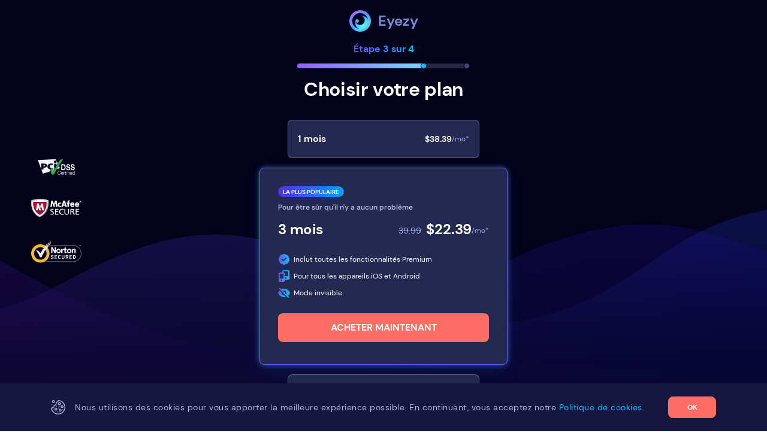

--- FILE ---
content_type: text/html; charset=UTF-8
request_url: https://www.eyezy.com/fr/step-3-choose-plan?utm_campaign=how-to-catch-my-boyfriend-cheating-on-his-cell-phone&utm_medium=affiliate&utm_source=happinesscurvebook.com
body_size: 22819
content:
<!DOCTYPE html>
<html lang="fr"
			data-clp="clp-active"
		>
<head>
	<meta charset="utf-8">

	<title>Choisir votre plan</title>
	<meta name="description" content="Choisir votre plan">
	<meta name="viewport" content="width=device-width, initial-scale=1">
	<meta name="google-signin-client_id" content="1024931448625-vr0qecqec1q2tdm6faebvedei1cq8sjv.apps.googleusercontent.com">
	<meta name="google-site-verification" content="LRz2PG-V2G241K4uv60hEaOlay8DJNzORmNAU5gqxBk">
				<meta name="robots" content="noindex">
	

						<link rel="alternate" hreflang="en" href="https://www.eyezy.com/step-3-choose-plan">
			<link rel="alternate" hreflang="de" href="https://www.eyezy.com/de/step-3-choose-plan">
			<link rel="alternate" hreflang="es" href="https://www.eyezy.com/es/step-3-choose-plan">
			<link rel="alternate" hreflang="fr" href="https://www.eyezy.com/fr/step-3-choose-plan">
			<link rel="alternate" hreflang="it" href="https://www.eyezy.com/it/step-3-choose-plan">
			<link rel="alternate" hreflang="pt-BR" href="https://www.eyezy.com/pt/step-3-choose-plan">
			<link rel="alternate" hreflang="tr" href="https://www.eyezy.com/tr/step-3-choose-plan">
			<link rel="alternate" hreflang="pl" href="https://www.eyezy.com/pl/step-3-choose-plan">
			<link rel="alternate" hreflang="ro" href="https://www.eyezy.com/ro/step-3-choose-plan">
			<link rel="alternate" hreflang="nl" href="https://www.eyezy.com/nl/step-3-choose-plan">
			<link rel="alternate" hreflang="sv" href="https://www.eyezy.com/sv/step-3-choose-plan">
			<link rel="alternate" hreflang="zh-tw" href="https://www.eyezy.com/zh-tw/step-3-choose-plan">
			<link rel="alternate" hreflang="cs" href="https://www.eyezy.com/cs/step-3-choose-plan">
			<link rel="alternate" hreflang="ja" href="https://www.eyezy.com/ja/step-3-choose-plan">
			<link rel="alternate" hreflang="el" href="https://www.eyezy.com/el/step-3-choose-plan">
			<link rel="alternate" hreflang="vi" href="https://www.eyezy.com/vi/step-3-choose-plan">
			<link rel="alternate" hreflang="ar" href="https://www.eyezy.com/ar/step-3-choose-plan">
			<link rel="alternate" hreflang="he" href="https://www.eyezy.com/he/step-3-choose-plan">
			<link rel="alternate" hreflang="hu" href="https://www.eyezy.com/hu/step-3-choose-plan">
			<link rel="alternate" hreflang="da" href="https://www.eyezy.com/da/step-3-choose-plan">
			<link rel="alternate" hreflang="no" href="https://www.eyezy.com/no/step-3-choose-plan">
			<link rel="alternate" hreflang="sk" href="https://www.eyezy.com/sk/step-3-choose-plan">
			<link rel="alternate" hreflang="bg" href="https://www.eyezy.com/bg/step-3-choose-plan">
			<link rel="alternate" hreflang="ko" href="https://www.eyezy.com/ko/step-3-choose-plan">
			<link rel="alternate" hreflang="ms-my" href="https://www.eyezy.com/ms-my/step-3-choose-plan">
			<link rel="alternate" hreflang="zh-cn" href="https://www.eyezy.com/zh-cn/step-3-choose-plan">
			<link rel="alternate" hreflang="id" href="https://www.eyezy.com/id/step-3-choose-plan">
			<link rel="alternate" hreflang="th" href="https://www.eyezy.com/th/step-3-choose-plan">
		<link rel="alternate" hreflang="x-default" href="https://www.eyezy.com/step-3-choose-plan">
	
				<link rel="icon" type="image/x-icon" href="/static/eyezy/public/favicon.ico"/>
<link rel="apple-touch-icon"
			sizes="57x57"
			href="/static/eyezy/public/apple-touch-icon-57x57.png"
>
<link rel="apple-touch-icon"
			sizes="60x60"
			href="/static/eyezy/public/apple-touch-icon-60x60.png"
>
<link rel="apple-touch-icon"
			sizes="72x72"
			href="/static/eyezy/public/apple-touch-icon-72x72.png"
>
<link rel="apple-touch-icon"
			sizes="76x76"
			href="/static/eyezy/public/apple-touch-icon-76x76.png"
>
<link rel="apple-touch-icon"
			sizes="114x114"
			href="/static/eyezy/public/apple-touch-icon-114x114.png"
>
<link rel="apple-touch-icon"
			sizes="120x120"
			href="/static/eyezy/public/apple-touch-icon-120x120.png"
>
<link rel="apple-touch-icon"
			sizes="144x144"
			href="/static/eyezy/public/apple-touch-icon-144x144.png"
>
<link rel="apple-touch-icon"
			sizes="152x152"
			href="/static/eyezy/public/apple-touch-icon-152x152.png"
>
<link rel="apple-touch-icon"
			sizes="180x180"
			href="/static/eyezy/public/apple-touch-icon-180x180.png"
>
<link rel="icon"
			type="image/png"
			sizes="32x32"
			href="/static/eyezy/public/favicon-32x32.png"
>
<link rel="icon"
			type="image/png"
			sizes="16x16"
			href="/static/eyezy/public/favicon-16x16.png"
>		
						<link rel="canonical" href="https://www.eyezy.com/fr/step-3-choose-plan"/>
			
		<link rel="preload"
      href="/static/eyezy/public/assets/fonts/dm-sans-latin-regular.woff2"
      as="font"
      type="font/woff2"
      crossorigin
>	<link rel="preload"
      href="/static/eyezy/public/assets/fonts/dm-sans-latin-700.woff2"
      as="font"
      type="font/woff2"
      crossorigin
>	
	<style>@font-face{font-family:"DM Sans";font-style:normal;font-weight:400;font-display:swap;src:url(/static/eyezy/public/assets/fonts/dm-sans-latin-regular.woff2) format("woff2"),url(/static/eyezy/public/assets/fonts/dm-sans-latin-regular.woff) format("woff");unicode-range:U+0000-00FF,U+0131,U+0152-0153,U+02BB-02BC,U+02C6,U+02DA,U+02DC,U+2000-206F,U+2074,U+20AC,U+2122,U+2191,U+2193,U+2212,U+2215,U+FEFF,U+FFFD}@font-face{font-family:"DM Sans";font-style:normal;font-weight:400;font-display:swap;src:url(/static/eyezy/public/assets/fonts/dm-sans-latin-ext-regular.woff2) format("woff2"),url(/static/eyezy/public/assets/fonts/dm-sans-latin-ext-regular.woff) format("woff");unicode-range:U+0100-024F,U+0259,U+1E00-1EFF,U+2020,U+20A0-20AB,U+20AD-20CF,U+2113,U+2C60-2C7F,U+A720-A7FF}@font-face{font-family:"DM Sans";font-style:normal;font-weight:500;font-display:swap;src:url(/static/eyezy/public/assets/fonts/dm-sans-latin-500.woff2) format("woff2"),url(/static/eyezy/public/assets/fonts/dm-sans-latin-500.woff) format("woff");unicode-range:U+0000-00FF,U+0131,U+0152-0153,U+02BB-02BC,U+02C6,U+02DA,U+02DC,U+2000-206F,U+2074,U+20AC,U+2122,U+2191,U+2193,U+2212,U+2215,U+FEFF,U+FFFD}@font-face{font-family:"DM Sans";font-style:normal;font-weight:600;font-display:swap;src:url(/static/eyezy/public/assets/fonts/dm-sans-latin-600.woff2) format("woff2"),url(/static/eyezy/public/assets/fonts/dm-sans-latin-600.woff) format("woff");unicode-range:U+0000-00FF,U+0131,U+0152-0153,U+02BB-02BC,U+02C6,U+02DA,U+02DC,U+2000-206F,U+2074,U+20AC,U+2122,U+2191,U+2193,U+2212,U+2215,U+FEFF,U+FFFD}@font-face{font-family:"DM Sans";font-style:normal;font-weight:700;font-display:swap;src:url(/static/eyezy/public/assets/fonts/dm-sans-latin-700.woff2) format("woff2"),url(/static/eyezy/public/assets/fonts/dm-sans-latin-700.woff) format("woff");unicode-range:U+0000-00FF,U+0131,U+0152-0153,U+02BB-02BC,U+02C6,U+02DA,U+02DC,U+2000-206F,U+2074,U+20AC,U+2122,U+2191,U+2193,U+2212,U+2215,U+FEFF,U+FFFD}@font-face{font-family:"DM Sans";font-style:normal;font-weight:700;font-display:swap;src:url(/static/eyezy/public/assets/fonts/dm-sans-latin-ext-700.woff2) format("woff2"),url(/static/eyezy/public/assets/fonts/dm-sans-latin-ext-700.woff) format("woff");unicode-range:U+0100-024F,U+0259,U+1E00-1EFF,U+2020,U+20A0-20AB,U+20AD-20CF,U+2113,U+2C60-2C7F,U+A720-A7FF}@font-face{font-family:"DM Sans";font-style:normal;font-weight:800;font-display:swap;src:url(/static/eyezy/public/assets/fonts/dm-sans-latin-800.woff2) format("woff2"),url(/static/eyezy/public/assets/fonts/dm-sans-latin-800.woff) format("woff");unicode-range:U+0000-00FF,U+0131,U+0152-0153,U+02BB-02BC,U+02C6,U+02DA,U+02DC,U+2000-206F,U+2074,U+20AC,U+2122,U+2191,U+2193,U+2212,U+2215,U+FEFF,U+FFFD}@font-face{font-family:"Open Sans";font-style:normal;font-weight:400;font-display:swap;src:url(/static/eyezy/public/assets/fonts/open-sans-latin-regular.woff2) format("woff2"),url(/static/eyezy/public/assets/fonts/open-sans-latin-regular.woff) format("woff");unicode-range:U+0000-00FF,U+0131,U+0152-0153,U+02BB-02BC,U+02C6,U+02DA,U+02DC,U+2000-206F,U+2074,U+20AC,U+2122,U+2191,U+2193,U+2212,U+2215,U+FEFF,U+FFFD}@font-face{font-family:"Open Sans";font-style:normal;font-weight:400;font-display:swap;src:url(/static/eyezy/public/assets/fonts/open-sans-latin-ext-regular.woff2) format("woff2"),url(/static/eyezy/public/assets/fonts/open-sans-latin-ext-regular.woff) format("woff");unicode-range:U+0100-024F,U+0259,U+1E00-1EFF,U+2020,U+20A0-20AB,U+20AD-20CF,U+2113,U+2C60-2C7F,U+A720-A7FF}@font-face{font-family:"Open Sans";font-style:normal;font-weight:600;font-display:swap;src:url(/static/eyezy/public/assets/fonts/open-sans-latin-600.woff2) format("woff2"),url(/static/eyezy/public/assets/fonts/open-sans-latin-600.woff) format("woff");unicode-range:U+0000-00FF,U+0131,U+0152-0153,U+02BB-02BC,U+02C6,U+02DA,U+02DC,U+2000-206F,U+2074,U+20AC,U+2122,U+2191,U+2193,U+2212,U+2215,U+FEFF,U+FFFD}@font-face{font-family:"Open Sans";font-style:normal;font-weight:600;font-display:swap;src:url(/static/eyezy/public/assets/fonts/open-sans-latin-ext-600.woff2) format("woff2"),url(/static/eyezy/public/assets/fonts/open-sans-latin-ext-600.woff) format("woff");unicode-range:U+0100-024F,U+0259,U+1E00-1EFF,U+2020,U+20A0-20AB,U+20AD-20CF,U+2113,U+2C60-2C7F,U+A720-A7FF}html{box-sizing:border-box}*,:before,:after{box-sizing:inherit}html{-webkit-text-size-adjust:100%}body{-webkit-overflow-scrolling:touch}html,body,div,span,applet,object,iframe,h1,h2,h3,h4,h5,h6,p,blockquote,pre,a,abbr,acronym,address,big,cite,code,del,dfn,em,img,ins,kbd,q,s,samp,small,strike,strong,sub,sup,tt,var,b,u,i,center,dl,dt,dd,ol,ul,li,fieldset,form,label,legend,table,caption,tbody,tfoot,thead,tr,th,td,article,aside,canvas,details,embed,figure,figcaption,footer,header,menu,nav,output,ruby,section,summary,time,mark,audio,video{margin:0;padding:0;border:0}article,aside,details,figcaption,figure,footer,header,main,menu,nav,section,summary{display:block}audio,canvas,progress,video{display:inline-block}audio:not([controls]){display:none;height:0}a{background-color:transparent}abbr[title]{border-bottom:none;text-decoration:underline;-webkit-text-decoration:underline dotted;text-decoration:underline dotted}b,strong{font-weight:bolder}dfn{font-style:italic}mark{background-color:#ff0;color:#000}svg:not(:root){overflow:hidden}code,kbd,pre,samp{font-family:monospace,monospace;font-size:1em}hr{box-sizing:content-box;height:0;overflow:visible}button,input,select,textarea{font:inherit;margin:0}button,input{overflow:visible}button,select{text-transform:none}button,[type=button],[type=reset],[type=submit]{-webkit-appearance:button}input,textarea,button,select,a{-webkit-tap-highlight-color:transparent}address{font-style:normal}a:focus:not(:focus-visible),select:focus:not(:focus-visible),input:focus:not(:focus-visible),textarea:focus:not(:focus-visible){outline:0}button::-moz-focus-inner,[type=button]::-moz-focus-inner,[type=reset]::-moz-focus-inner,[type=submit]::-moz-focus-inner{border-style:none;padding:0}button,input[type=reset],input[type=button],input[type=submit]{cursor:pointer}button[disabled],input[disabled]{cursor:default}button{-webkit-appearance:none;-moz-appearance:none;appearance:none;background:0 0;padding:0;border:0;border-radius:0;line-height:1}button:focus:not(:focus-visible){outline:0}a,a:hover{text-decoration:none}[href="javascript:void();"],[href="javascript:"]{cursor:default}ul,ol{list-style:none}blockquote,q{quotes:none}blockquote:before,blockquote:after,q:before,q:after{content:none}table{border-collapse:collapse;border-spacing:0}input[type=text],input[type=password],input[type=date],input[type=datetime],input[type=datetime-local],input[type=email],input[type=month],input[type=number],input[type=search],input[type=tel],input[type=time],input[type=url],input[type=week],textarea{box-sizing:border-box;margin:0}[type=checkbox],[type=radio]{box-sizing:border-box;margin:0;padding:0}input[type=search]{-webkit-appearance:textfield;outline-offset:-2px}input[type=search]::-webkit-search-decoration,input[type=search]::-webkit-search-cancel-button{-webkit-appearance:none}input[type=number]::-webkit-inner-spin-button,input[type=number]::-webkit-outer-spin-button{height:auto;-webkit-appearance:none}::-webkit-file-upload-button{-webkit-appearance:button;font:inherit}input[type=number]{-moz-appearance:textfield}select{width:100%;height:20px;border:0;background:0 0;-webkit-appearance:none;-moz-appearance:none;appearance:none}select::-ms-expand{display:none}textarea{resize:none;border:0;overflow:auto}::-webkit-input-placeholder{color:#777;line-height:normal}::-moz-placeholder{color:#777;line-height:normal}::placeholder{color:#777;line-height:normal}[hidden]{display:none}.custom-btn{font-family:"DM Sans",Arial,Helvetica Neue,Helvetica,sans-serif;font-size:16px;color:#fff;font-weight:700;text-transform:uppercase;border-radius:8px;display:-webkit-inline-flex;display:inline-flex;-webkit-align-items:center;align-items:center;-webkit-justify-content:center;justify-content:center;padding-left:16px;padding-right:16px;height:60px;min-width:240px;border:1px solid transparent;transition:background-color .225s ease,border-color .225s ease,color .225s ease}.custom-btn:disabled{-webkit-user-select:none;-moz-user-select:none;user-select:none;pointer-events:none}@media (min-width:992px){.custom-btn{font-size:17px}}.custom-btn:focus-visible{outline:0;box-shadow:0 0 0 2px #000,0 0 0 3px #fff;border-radius:2px}.custom-btn--small{height:36px}.custom-btn--red{background-color:#ff6c63;border-color:#ff6c63}@media (min-width:992px){.custom-btn--red:hover{background-color:#ff766d;border-color:#ff766d}}.custom-btn--red:active{background-color:#f46259;border-color:#f46259}.custom-btn--pink{background-color:#c948a5;border-color:#c948a5}@media (min-width:992px){.custom-btn--pink:hover{background-color:#f06dcb;border-color:#f06dcb}}.custom-btn--pink:active{background-color:#b83493;border-color:#b83493}.custom-btn--gradient-blue{border:0;background-image:linear-gradient(90deg,#724fff 0,#00c2ff 100%);position:relative;z-index:1}.custom-btn--gradient-blue:before,.custom-btn--gradient-blue:after{content:" ";position:absolute;left:0;top:0;width:100%;height:100%;border-radius:8px;z-index:-1;opacity:0;background-image:linear-gradient(90deg,#542fe6 0,#00a3ff 100%);transition:opacity .225s linear}.custom-btn--gradient-blue:after{background-image:linear-gradient(90deg,#401ec7 0,#0087d2 100%)}@media (min-width:992px){.custom-btn--gradient-blue:hover:before{opacity:1}}.custom-btn--gradient-blue:active:after{opacity:1}.custom-btn--border-white{border-color:#6b7295}@media (min-width:992px){.custom-btn--border-white:hover{border-color:#fff}}.custom-btn--border-white:active{border-color:#afb6d7;color:#afb6d7}.custom-btn--border-red{color:#ff6c63;border-color:#ff6c63}@media (min-width:992px){.custom-btn--border-red:hover{background-color:rgba(255,135,128,.15)}}.custom-btn--border-red:active{background-color:rgba(255,135,128,.05);border-color:rgba(255,108,99,.6);color:rgba(255,108,99,.7)}.custom-btn--white-gradient{position:relative;box-sizing:border-box;min-width:170px;height:46px;font-size:16px;font-weight:500;background:#fff;background-clip:padding-box;border:solid 1px transparent;border-radius:1em}.custom-btn--white-gradient:before{content:"";position:absolute;top:0;right:0;bottom:0;left:0;z-index:-1;margin:-1px;border-radius:inherit;background:linear-gradient(90deg,#79d7ff 0,#9161ff 100%)}.custom-btn--white-gradient span{background:linear-gradient(90deg,#79d7ff 0,#9161ff 100%);-webkit-background-clip:text;-webkit-text-fill-color:transparent;background-clip:text;text-fill-color:transparent}.custom-btn--white-gradient:active{background:#080c3b}.custom-btn--white-gradient:active:before{background:linear-gradient(90deg,#080c3b 0,#9161ff 100%)}.custom-btn--white-gradient:hover{background:#0e0f43}.custom-btn--white-gradient:hover:before{background:linear-gradient(90deg,#0e0f43 0,#9161ff 100%)}.headline{color:#fff;font-weight:700}.headline--dark{color:#01175e}.headline--lvl1{font-size:30px;line-height:36px}@media (min-width:992px){.headline--lvl1{font-size:60px;line-height:72px;letter-spacing:-.01em}}.headline--lvl1-small{font-size:29px;line-height:34px}@media (min-width:992px){.headline--lvl1-small{font-size:60px;line-height:72px;letter-spacing:-.01em}[lang=ro] .headline--lvl1-small{font-size:55px}[lang=el] .headline--lvl1-small{font-size:52px}}.headline--lvl2{font-size:24px;line-height:28px}@media (min-width:992px){.headline--lvl2{font-size:48px;line-height:56px;letter-spacing:-.01em}[lang=sv] .headline--lvl2,[lang=el] .headline--lvl2{font-size:35px}[lang=pl] .headline--lvl2{font-size:42px}}.headline--lvl2-big{font-size:29px;line-height:34px}@media (min-width:992px){.headline--lvl2-big{font-size:54px;line-height:60px;letter-spacing:-.01em}}.headline--lvl3{font-size:16px;line-height:24px}@media (min-width:992px){.headline--lvl3{font-size:24px;line-height:28px}}.headline--lvl3-small{font-size:16px;line-height:24px}.headline--lvl4{font-size:14px;line-height:20px}@media (min-width:992px){.headline--lvl4{font-size:24px;line-height:28px}}.custom-icon{display:inline-block;width:16px;height:16px;stroke-width:0;stroke:currentColor;fill:currentColor;transition:color .225s ease,fill .255s ease}.logo{display:-webkit-flex;display:flex;-webkit-align-items:center;align-items:center}.logo:focus-visible{outline:0;box-shadow:0 0 0 2px #000,0 0 0 3px #fff;border-radius:2px}.logo__text{font-size:24px;font-weight:700;line-height:1;color:#788dd5;display:block;margin-left:12px}[lang=he] .logo__text,[lang=ar] .logo__text{margin-left:0;margin-right:12px}.hamburger{font-size:0;display:inline-block;overflow:visible;margin:0;cursor:pointer;transition-timing-function:linear;transition-duration:.15s;transition-property:opacity,-webkit-filter;transition-property:opacity,filter;transition-property:opacity,filter,-webkit-filter;text-transform:none;color:inherit;border:0;background-color:transparent}.hamburger .hamburger-box{position:relative;display:-webkit-inline-flex;display:inline-flex;-webkit-justify-content:center;justify-content:center;padding-top:4px;padding-bottom:4px;padding-left:2px;padding-right:2px;width:48px;height:48px}.hamburger .hamburger-inner{top:50%;display:block;margin-top:-1px}.hamburger .hamburger-inner:after,.hamburger .hamburger-inner:before{display:block;content:""}.hamburger .hamburger-inner:after{bottom:-6px}.hamburger .hamburger-inner:before{top:-6px}.hamburger .hamburger-inner,.hamburger .hamburger-inner:after,.hamburger .hamburger-inner:before{position:absolute;width:18px;height:2px;transition-timing-function:ease;transition-duration:.15s;transition-property:-webkit-transform;transition-property:transform;transition-property:transform,-webkit-transform;border-radius:4px;background-color:#afb6d7}.hamburger.is-active .hamburger-inner{background-color:#afb6d7}.hamburger.is-active .hamburger-inner:before,.hamburger.is-active .hamburger-inner:after{background-color:#afb6d7}.hamburger--spin .hamburger-inner{transition-timing-function:cubic-bezier(.55,.055,.675,.19);transition-duration:.22s}.hamburger--spin .hamburger-inner:before{transition:top .1s ease-in .25s,opacity .1s ease-in}.hamburger--spin .hamburger-inner:after{transition:bottom .1s ease-in .25s,-webkit-transform .22s cubic-bezier(.55,.055,.675,.19);transition:bottom .1s ease-in .25s,transform .22s cubic-bezier(.55,.055,.675,.19);transition:bottom .1s ease-in .25s,transform .22s cubic-bezier(.55,.055,.675,.19),-webkit-transform .22s cubic-bezier(.55,.055,.675,.19)}.hamburger--spin.is-active .hamburger-inner{transition-delay:.12s;transition-timing-function:cubic-bezier(.215,.61,.355,1);-webkit-transform:rotate(225deg);transform:rotate(225deg)}.hamburger--spin.is-active .hamburger-inner:before{top:0;transition:top .1s ease-out,opacity .1s ease-out .12s;opacity:0}.hamburger--spin.is-active .hamburger-inner:after{bottom:0;transition:bottom .1s ease-out,-webkit-transform .22s cubic-bezier(.215,.61,.355,1) .12s;transition:bottom .1s ease-out,transform .22s cubic-bezier(.215,.61,.355,1) .12s;transition:bottom .1s ease-out,transform .22s cubic-bezier(.215,.61,.355,1) .12s,-webkit-transform .22s cubic-bezier(.215,.61,.355,1) .12s;-webkit-transform:rotate(-90deg);transform:rotate(-90deg)}.cookie-info{color:#fff;position:fixed;width:100%;bottom:0;left:0;right:0;z-index:999998;background-color:#171640}.cookie-info.is-disabled{display:none}.cookie-info__wrap{text-align:center;padding-top:14px;padding-bottom:14px}@media (min-width:992px){.cookie-info__wrap{display:-webkit-flex;display:flex;-webkit-align-items:center;align-items:center;-webkit-justify-content:center;justify-content:center;min-height:80px}}.cookie-info__icon{display:none}@media (min-width:992px){.cookie-info__icon{width:24px;height:24px;display:inline-block;color:#afb6d7}}.cookie-info__text{font-size:11px;line-height:16px;letter-spacing:.5px;color:#afb6d7}@media (min-width:992px){.cookie-info__text{font-size:14px;line-height:20px;margin-left:16px;margin-right:40px}}.cookie-info__link{color:#00c2ff;-webkit-text-decoration-skip-ink:none;text-decoration-skip-ink:none}@media (min-width:992px){.cookie-info__link:hover{text-decoration:underline}}.cookie-info__button{font-size:12px;text-transform:uppercase;height:24px;min-width:44px;border-radius:4px;margin-top:12px;padding-left:10px;padding-right:10px}@media (min-width:992px){.cookie-info__button{min-width:80px;height:36px;border-radius:8px;margin-top:0}}.cookie-info_light{background:linear-gradient(331.14deg,#fdf5ff .72%,#f0f9ff 100%);color:#4d61a2;box-shadow:0 -3px 10px rgba(215,222,241,.7)}.cookie-info_light .cookie-info__text{color:#4d61a2}.cookie-info_light .cookie-info__icon{color:#4d61a2}.scroll-top{font-size:13px;display:-webkit-flex;display:flex;-webkit-align-items:center;align-items:center;-webkit-justify-content:center;justify-content:center;width:100%;min-height:56px;padding-left:16px;padding-right:16px;border-bottom:1px solid rgba(175,182,215,.2);transition:color .056s ease}@media (min-width:992px){.scroll-top:hover .scroll-top__icon,.scroll-top:hover .scroll-top__text{color:#fff}}.scroll-top:active .scroll-top__icon,.scroll-top:active .scroll-top__text{color:#fff}.scroll-top:focus-visible{outline:0;box-shadow:0 0 0 2px #000,0 0 0 3px #fff;border-radius:2px}@media (min-width:992px){.scroll-top{font-size:16px;min-height:81px}}.scroll-top__icon{width:13px;height:13px;margin-right:14px;-webkit-flex-shrink:0;flex-shrink:0;color:#afb6d7}[lang=he] .scroll-top__icon,[lang=ar] .scroll-top__icon{margin-left:14px;margin-right:0}.scroll-top__text{color:#afb6d7;transition:color .225s ease}.select{height:50px;max-width:288px;margin-left:auto;margin-right:auto;background-color:rgba(175,182,215,.1);border:1px solid rgba(175,182,215,.4);border-radius:8px;transition:border-color .225s ease;position:relative}@media (min-width:992px){.select:hover{border-color:rgba(175,182,215,.6)}.select:hover:after{background-color:rgba(175,182,215,.6)}}.select__element{font-size:13px;color:#afb6d7;height:48px;padding-top:13px;padding-bottom:13px;padding-left:16px;padding-right:52px;cursor:pointer;transition:color .225s ease}.select__element option{color:#000}.select__element:focus-visible{outline:0;box-shadow:none}.select__icon{width:12px;height:12px;position:absolute;right:18px;top:50%;margin-top:-6px;color:#00c2ff;pointer-events:none}.select:after{content:" ";position:absolute;right:50px;top:6px;bottom:6px;width:1px;background-color:rgba(175,182,215,.4);transition:background-color .225s ease}.social{display:-webkit-inline-flex;display:inline-flex}.social__item+.social__item{margin-left:16px}@media (min-width:992px){.social__item+.social__item{margin-left:8px}}[lang=he] .social__item+.social__item,[lang=ar] .social__item+.social__item{margin-left:0;margin-right:16px}@media (min-width:992px){[lang=he] .social__item+.social__item,[lang=ar] .social__item+.social__item{margin-left:0;margin-right:8px}}.social__link{width:44px;height:44px;display:-webkit-flex;display:flex;-webkit-align-items:center;align-items:center;-webkit-justify-content:center;justify-content:center;border-radius:50%;background-color:rgba(175,182,215,.1);transition:background-color .225s ease}@media (min-width:992px){.social__link:hover .social__icon{color:#fff}}.social__link:active{background-color:rgba(175,182,215,.2)}.social__link:focus-visible{outline:0;box-shadow:0 0 0 2px #000,0 0 0 3px #fff;border-radius:2px}.social__icon{width:20px;height:20px;color:#afb6d7}@media (min-width:992px){.social--big .social__link{width:60px;height:60px}.social--big .social__icon{width:28px;height:28px}.social--big .social__item+.social__item{margin-left:30px}}.payment{display:-webkit-flex;display:flex;-webkit-align-items:flex-start;align-items:flex-start;-webkit-justify-content:center;justify-content:center;-webkit-align-content:flex-start;align-content:flex-start;-webkit-flex-wrap:wrap;flex-wrap:wrap;height:88px;width:210px;margin-top:24px;margin-left:auto;margin-right:auto}@media (min-width:992px){.payment{margin-top:30px;margin-left:-3px}}.payment__element{display:-webkit-flex;display:flex;-webkit-align-items:center;align-items:center;-webkit-justify-content:center;justify-content:center;width:52px;height:32px;border-radius:6px;background-color:#f4f7ff;margin-left:4px;margin-right:4px;margin-top:6px;margin-bottom:6px}.payment__element--american-express{background-color:#016fd0}.payment__element--ssl{width:76px;background-color:transparent}html{height:100%}body{font-family:"DM Sans",Arial,Helvetica Neue,Helvetica,sans-serif;font-size:16px;color:#2b313b;min-height:100%;display:grid;grid-template-rows:auto 1fr auto}[lang=he] body,[lang=ar] body{direction:rtl}.main-wrapper{min-width:0}.wrapper{max-width:1202px;width:100%;padding-left:16px;padding-right:16px;margin-left:auto;margin-right:auto}.disabled-scroll{overflow-y:hidden}.visually-hidden:not(:focus):not(:active){position:absolute!important;height:1px;width:1px;overflow:hidden;clip:rect(1px 1px 1px 1px);clip:rect(1px,1px,1px,1px);white-space:nowrap}*{-moz-tab-size:4;-o-tab-size:4;tab-size:4}.nav{position:fixed;top:60px;right:0;left:0;bottom:0;z-index:1;overflow:auto;background-color:transparent;padding-bottom:10px;padding-left:20px;padding-right:20px;opacity:0;pointer-events:none;transition:opacity .225s ease}.nav.is-opened{opacity:1;-webkit-transform:translate(0,0);transform:translate(0,0);pointer-events:auto;background-color:#01002f}@media (min-width:992px){.nav{position:absolute;padding:0;margin-left:auto;margin-right:auto;width:auto;opacity:1;top:0;right:auto;bottom:auto;left:50%;-webkit-transform:translateX(-50%);transform:translateX(-50%);pointer-events:auto;transition:none;overflow:visible;box-shadow:none}}@media (min-width:992px){.nav__items{display:-webkit-flex;display:flex}}.nav__sub-items{display:none;padding-top:10px;padding-bottom:10px;padding-left:20px}@media (min-width:992px){.nav__sub-items{padding-top:initial;padding-bottom:initial;padding-left:initial;position:absolute;min-width:240px;max-width:240px;left:0;opacity:0;pointer-events:none;border-bottom-right-radius:8px;border-bottom-left-radius:8px;background-color:#01002f;transition:all .225s ease}[lang=he] .nav__sub-items,[lang=ar] .nav__sub-items{left:auto;right:0}}.nav__sub-item.is-open .nav__sub-button-text{color:#fff}.nav__sub-item.is-open .nav__sub-button-text u:before{background-color:#fff}.nav__sub-item.is-open .nav__sub-button-icon{-webkit-transform:rotate(180deg);transform:rotate(180deg);color:#fff}@media (min-width:992px){.nav__sub-item--under{position:relative}}@media (min-width:992px){.nav__sub-item--under:hover .nav__sub-button,.nav__sub-item--under:hover .nav__sub-link{color:#fff;background:rgba(255,255,255,.1)}.nav__sub-item--under:hover .nav__sub-button-icon{color:#fff}.nav__sub-item--under:hover .nav__under-sub-items{opacity:1;pointer-events:initial}}.nav__sub-item--more .nav__sub-link{color:#49bff3}@media (min-width:992px){.nav__sub-item:last-child .nav__sub-link{border-bottom-right-radius:8px;border-bottom-left-radius:8px}}.nav__under-sub-items{display:none;padding-left:20px}@media (min-width:992px){.nav__under-sub-items{padding-left:initial;display:block;position:absolute;min-width:208px;max-width:208px;top:0;left:100%;opacity:0;pointer-events:none;border-top-right-radius:8px;border-bottom-right-radius:8px;border-bottom-left-radius:8px;background-color:#1a1944;transition:all .225s ease}[lang=he] .nav__under-sub-items,[lang=ar] .nav__under-sub-items{left:auto;right:100%;border-top-right-radius:0;border-top-left-radius:8px;border-bottom-right-radius:0;border-bottom-left-radius:8px}}@media (min-width:992px){.nav__under-sub-item:last-child .nav__under-sub-link{border-bottom-right-radius:8px;border-bottom-left-radius:8px}}@media (min-width:992px){.nav__under-sub-item:first-child .nav__under-sub-link{border-top-right-radius:8px}}.nav__item{border-bottom:1px solid rgba(136,158,167,.2)}@media (min-width:992px){.nav__item{border-bottom:initial}}.nav__item u{text-decoration:none}.nav__item:last-child{border-bottom:0 none}.nav__item.is-open .nav__button-text{color:#fff}.nav__item.is-open .nav__button-text>u:before{background-color:#fff}.nav__item.is-open .nav__button-icon{-webkit-transform:rotate(180deg);transform:rotate(180deg);color:#fff}.nav__item.is-open .nav__sub-items{border-top:1px solid rgba(136,158,167,.2)}@media (min-width:992px){.nav__item:hover .nav__link,.nav__item:hover .nav__button{color:#fff}.nav__item:hover .nav__button-text u:before,.nav__item:hover .nav__text:before{background-color:#fff}}.nav__item.is-active .nav__link,.nav__item.is-active .nav__button{color:#fff}.nav__item.is-active .nav__text u:before{background-color:#fff}.nav__item--login{text-transform:uppercase}.nav__item--login .nav__link,.nav__item--login .nav__button{color:#ff6c63}.nav__item--login .nav__text:before{background-color:#ff6c63}.nav__item--login:hover .nav__link,.nav__item--login:hover .nav__button{color:#ff6c63}.nav__item--login:hover .nav__text:before{background-color:#ff6c63}@media (min-width:992px){.nav__item--login{display:none}}@media (min-width:992px){.nav__item--sub{position:relative}}@media (min-width:992px){.nav__item--sub:hover .nav__button-text{color:#fff}.nav__item--sub:hover .nav__button-text:before{background-color:#fff}.nav__item--sub:hover .nav__button-icon{color:#fff}.nav__item--sub:hover .nav__sub-items{display:block;opacity:1;pointer-events:initial}.nav__item--sub:hover .nav__button-icon{-webkit-transform:rotate(180deg);transform:rotate(180deg);color:#fff}}.nav__link,.nav__button{font-size:16px;font-weight:700;line-height:24px;color:#afb6d7;display:block;padding-top:8px;padding-bottom:8px}@media (min-width:992px){.nav__link,.nav__button{display:-webkit-flex;display:flex;-webkit-align-items:center;align-items:center;padding-top:0;padding-bottom:0;padding-left:10px;padding-right:10px;height:70px;transition:color .225s ease}}@media (min-width:1065px){.nav__link,.nav__button{padding-left:16px;padding-right:16px}}.nav__link:focus-visible,.nav__button:focus-visible{outline:0;box-shadow:0 0 0 2px #000,0 0 0 3px #fff;border-radius:2px}.nav__button{text-align:left;width:100%;display:block;position:relative}[lang=he] .nav__button,[lang=ar] .nav__button{text-align:right}@media (min-width:992px){.nav__button{display:-webkit-flex;display:flex;-webkit-align-items:center;align-items:center;-webkit-justify-content:space-between;justify-content:space-between}}.nav__sub-button,.nav__sub-link{font-size:14px;font-weight:700;line-height:20px;color:#afb6d7;width:100%;display:block;position:relative;text-align:left;padding-top:6px;padding-bottom:6px}[lang=he] .nav__sub-button,[lang=he] .nav__sub-link,[lang=ar] .nav__sub-button,[lang=ar] .nav__sub-link{text-align:right}@media (min-width:992px){.nav__sub-button,.nav__sub-link{display:-webkit-flex;display:flex;-webkit-align-items:center;align-items:center;-webkit-justify-content:space-between;justify-content:space-between;padding-top:10px;padding-bottom:10px;padding-left:16px;padding-right:8px;transition:background-color .225s ease,color .225s ease}}@media (min-width:992px){.nav__sub-link:hover{color:#fff;background:rgba(255,255,255,.1)}}.nav__under-sub-link{font-size:14px;line-height:20px;color:#fff;display:block;padding-top:6px;padding-bottom:6px}@media (min-width:992px){.nav__under-sub-link{padding-top:10px;padding-bottom:10px;padding-left:16px;padding-right:16px}}@media (min-width:992px){.nav__under-sub-link:hover{background:rgba(255,255,255,.1)}}.nav__button-text,.nav__sub-button-text{position:relative;display:inline-block;pointer-events:none}@media (min-width:992px){.nav__button-text,.nav__sub-button-text{pointer-events:all;transition:color .225s ease}}.nav__button-text u,.nav__sub-button-text u{position:relative}.nav__button-text u:before,.nav__sub-button-text u:before{content:" ";position:absolute;left:0;bottom:2px;width:100%;height:1px;background-color:transparent;transition:background-color .225s ease}.nav__button-icon,.nav__sub-button-icon{width:12px;height:12px;color:#afb6d7;transition:color .225s ease,-webkit-transform .225s ease;transition:transform .225s ease,color .225s ease;transition:transform .225s ease,color .225s ease,-webkit-transform .225s ease}.nav__button-icon{margin-left:14px}[lang=he] .nav__button-icon,[lang=ar] .nav__button-icon{margin-right:14px;margin-left:0}@media (max-width:991px){.nav__button-icon{pointer-events:none;position:absolute;right:0;top:15px}[lang=he] .nav__button-icon,[lang=ar] .nav__button-icon{right:auto;left:0}}@media (min-width:992px){.nav__sub-button-icon{-webkit-transform:rotate(-90deg);transform:rotate(-90deg)}[lang=he] .nav__sub-button-icon,[lang=ar] .nav__sub-button-icon{-webkit-transform:rotate(90deg);transform:rotate(90deg)}}@media (max-width:991px){.nav__sub-button-icon{pointer-events:none;position:absolute;right:0;top:11px}[lang=he] .nav__sub-button-icon,[lang=ar] .nav__sub-button-icon{right:auto;left:0}}.nav__text{position:relative;white-space:nowrap}.nav__text:before{content:" ";position:absolute;left:0;bottom:2px;width:100%;height:1px;background-color:transparent;transition:background-color .225s ease}.main-header{position:-webkit-sticky;position:sticky;top:0;min-height:60px;background-color:#01002f;z-index:999999;transition:background-color .225s ease}.main-header--funnel{background-color:#02021b}@media (min-width:992px){.main-header{min-height:70px}}.main-header__wrapper{display:grid;grid-template-columns:48px repeat(4,1fr) -webkit-max-content;grid-template-columns:48px repeat(4,1fr) max-content;-webkit-align-items:center;align-items:center;min-height:inherit;position:relative}@media (min-width:992px){.main-header__wrapper{grid-template-columns:110px repeat(4,1fr) -webkit-max-content;grid-template-columns:110px repeat(4,1fr) max-content}}.main-header__logo{position:absolute;left:50%;margin-left:-18px}@media (min-width:992px){.main-header__logo{position:static;margin-left:0;-webkit-flex-shrink:0;flex-shrink:0}}.main-header__logo-text{display:none}@media (min-width:992px){.main-header__logo-text{display:block}}.main-header__login-link{display:none}@media (min-width:992px){.main-header__login-link{font-size:12px;line-height:20px;font-weight:700;text-transform:uppercase;color:#ff6c63;display:block;position:relative;margin-right:40px;margin-left:auto;grid-column:5}[lang=he] .main-header__login-link,[lang=ar] .main-header__login-link{margin-right:auto;margin-left:40px}.main-header__login-link:focus-visible{outline:0;box-shadow:0 0 0 2px #000,0 0 0 3px #fff;border-radius:2px}.main-header__login-link:before{content:" ";position:absolute;bottom:2px;width:100%;height:1px;background-color:#ff6c63;opacity:0;transition:opacity .225s ease}.main-header__login-link:hover:before{opacity:1}}.main-header__button{font-size:12px;min-width:82px;height:24px;border-radius:4px;padding-left:10px;padding-right:10px;grid-column:6}@media (min-width:992px){.main-header__button{min-width:112px;height:36px;grid-column:6}}@media (min-width:992px){.main-header__button-text--mobile{display:none}}.main-header__button-text--desktop{display:none}@media (min-width:992px){.main-header__button-text--desktop{display:inline}}.main-header__hamburger{margin-left:-28px}[lang=he] .main-header__hamburger,[lang=ar] .main-header__hamburger{margin-left:auto;margin-right:-14px}@media (min-width:992px){.main-header__hamburger{display:none}}.language-footer{position:relative;z-index:10;width:100%;max-width:288px;-webkit-align-self:flex-start;align-self:flex-start;margin-top:32px;margin-left:auto;margin-right:auto}@media (min-width:992px){.language-footer{margin-top:0;margin-left:0;margin-right:0}}.language-footer__top{height:44px;position:relative;z-index:2;cursor:pointer;top:1px;display:-webkit-flex;display:flex;-webkit-align-items:center;align-items:center;-webkit-justify-content:flex-start;justify-content:flex-start;color:#afb6d7;font-weight:400;font-size:13px;line-height:18px;padding:5px 50px 5px 12px;background-color:#0f0f22;width:calc(100% - 2px);left:1px;border-radius:8px;border-bottom:1px solid transparent;transition:.3s ease}[lang=he] .language-footer__top,[lang=ar] .language-footer__top{padding:5px 12px 5px 50px;margin-right:auto}@media (min-width:992px){.language-footer__top{height:50px;padding-left:16px}}.language-footer__top::after{content:"";position:absolute;top:50%;right:44px;height:calc(100% - 10px);width:1px;background-color:#3f405e;display:block;-webkit-transform:translateY(-50%);transform:translateY(-50%)}[lang=he] .language-footer__top::after,[lang=ar] .language-footer__top::after{right:auto;left:44px}.language-footer__icon{width:12px;height:12px;position:absolute;top:50%;-webkit-transform:translateY(-50%) rotate(0);transform:translateY(-50%) rotate(0);right:16px;fill:#00c2ff;transition:fill .3s ease,-webkit-transform .3s ease;transition:transform .3s ease,fill .3s ease;transition:transform .3s ease,fill .3s ease,-webkit-transform .3s ease}[lang=he] .language-footer__icon,[lang=ar] .language-footer__icon{right:auto;left:16px}.language-footer__items{border-radius:8px;padding-top:44px;background-color:#0f0f22;border:1px solid #4b4868;box-sizing:border-box;width:100%;top:0;left:0;max-height:44px;overflow:hidden;transition:max-height .3s ease;position:absolute}@media (min-width:992px){.language-footer__items{padding-top:50px;max-height:50px}}.language-footer__items.active{overflow:auto;max-height:410px}.language-footer__items.active::-webkit-scrollbar{width:19px}.language-footer__items.active::-webkit-scrollbar-track{background-color:transparent}.language-footer__items.active::-webkit-scrollbar-thumb{background-color:#081454;border-radius:20px;border:6px solid transparent;background-clip:content-box}.language-footer__items.active::-webkit-scrollbar-thumb:hover{background-color:#25202a}.language-footer__item{text-align:left;padding:13px 12px;color:#afb6d7;font-weight:400;font-size:13px;line-height:18px;background-color:#0d0d1e;border-bottom:solid 1px #1a192f;transition:background-color .3s ease-out,color .3s ease-out;cursor:pointer;width:100%;display:block}@media (min-width:992px){.language-footer__item{padding:16px}}[lang=he] .language-footer__item,[lang=ar] .language-footer__item{text-align:right}.language-footer__item:hover{background-color:#171729}.language-footer__item:active{background-color:#0c0c1b;color:#fff}.language-footer__item:last-child{border:0}.language-footer__item.selected{position:absolute;display:none}.language-footer:hover .language-footer__top{color:#fff;background-color:#1a192f}.language-footer.active .language-footer__top{border-bottom-left-radius:0;border-bottom-right-radius:0;border-bottom:1px solid #4b4868;color:#fff;background-color:#1a192f}.language-footer.active .language-footer__icon{-webkit-transform:translateY(-50%) rotate(180deg);transform:translateY(-50%) rotate(180deg);fill:#1f6b9f}.language-footer__empty{display:none}@media (min-width:992px){.language-footer__empty{height:44px}}.main-footer{min-width:0;color:#afb6d7;background-color:#01011a;z-index:1}.main-footer__wrapper{margin-top:24px;margin-bottom:30px;text-align:center}@media (min-width:992px){.main-footer__wrapper{margin-top:36px;margin-bottom:20px;display:grid;grid-template-columns:200px 1fr 200px;grid-template-rows:auto auto 1fr}}.main-footer__logo{display:-webkit-inline-flex;display:inline-flex}@media (min-width:992px){.main-footer__logo{-webkit-align-self:start;align-self:start;margin-bottom:48px}}.main-footer__logo-text{color:#fff}.main-footer__logo-caption{font-size:16px;line-height:24px;color:#fff;max-width:200px;margin-top:10px;margin-left:auto;margin-right:auto}@media (min-width:992px){.main-footer__logo-caption{grid-column-start:1;grid-row-start:2;margin-top:0;text-align:left}[lang=he] .main-footer__logo-caption,[lang=ar] .main-footer__logo-caption{width:100%;text-align:right}}.main-footer__social{margin-top:32px}@media (min-width:992px){.main-footer__social{grid-column-start:3;grid-row-start:2;margin-top:0;place-self:center;position:relative}}.main-footer__navigation{text-align:left;margin-top:16px}@media (min-width:992px){.main-footer__navigation{display:grid;grid-column-start:2;grid-row-start:1;grid-row-end:4;grid-template-columns:125px 127px 1fr;grid-template-rows:auto 1fr;grid-gap:30px 30px;margin-top:0;margin-right:30px;margin-left:10%}.main-footer__navigation:not([lang=en] .main-footer__navigation){grid-template-columns:140px 135px 1fr}[lang=he] .main-footer__navigation,[lang=ar] .main-footer__navigation{margin-right:10%;margin-left:30px;text-align:right}}.main-footer__navigation-group{padding-bottom:8px;border-bottom:1px solid rgba(107,114,149,.4)}@media (min-width:992px){.main-footer__navigation-group{padding-bottom:initial;border-bottom:initial}}.main-footer__navigation-group.is-open .main-footer__navigation-headline-icon{-webkit-transform:rotate(180deg);transform:rotate(180deg);color:#1f6b9f}@media (min-width:992px){.main-footer__navigation-group:nth-child(2){position:relative;top:-30px}[lang=en] .main-footer__navigation-group:nth-child(2){top:0}[lang=de] .main-footer__navigation-group:nth-child(2){top:-29px}[lang=es] .main-footer__navigation-group:nth-child(2){top:-35px}[lang=fr] .main-footer__navigation-group:nth-child(2){top:-70px}[lang=it] .main-footer__navigation-group:nth-child(2){top:-50px}[lang=pt-BR] .main-footer__navigation-group:nth-child(2){top:-45px}[lang=pl] .main-footer__navigation-group:nth-child(2){top:-62px}[lang=tr] .main-footer__navigation-group:nth-child(2){top:-15px}[lang=ja] .main-footer__navigation-group:nth-child(2){top:-15px}[lang=vi] .main-footer__navigation-group:nth-child(2),[lang=no] .main-footer__navigation-group:nth-child(2){top:-45px}}@media screen and (min-width:992px) and (max-width:1120px){[lang=en] .main-footer__navigation-group:nth-child(2){top:-40px}[lang=pl] .main-footer__navigation-group:nth-child(2){top:-75px}}@media screen and (min-width:992px) and (max-width:1140px){[lang=fr] .main-footer__navigation-group:nth-child(2){top:-85px}}@media screen and (min-width:992px) and (max-width:1150px){[lang=es] .main-footer__navigation-group:nth-child(2),[lang=ro] .main-footer__navigation-group:nth-child(2),[lang=nl] .main-footer__navigation-group:nth-child(2){top:-70px}}@media screen and (min-width:992px) and (max-width:1160px){[lang=de] .main-footer__navigation-group:nth-child(2){top:-70px}}@media (min-width:992px){.main-footer__navigation-group:nth-child(3){position:relative;top:-5px}}@media (min-width:992px){.main-footer__navigation-group:nth-child(3){grid-column-start:3;grid-row-start:2}}@media (min-width:992px){.main-footer__navigation-group:nth-child(4){grid-column-start:3;grid-row-start:1}}.main-footer__navigation-group:nth-child(5){grid-column-start:2;grid-row-start:1;grid-row-end:4}@media (min-width:992px){.main-footer__navigation-group:nth-child(5){grid-row-end:3}}.main-footer__navigation-headline{font-size:16px;line-height:24px;font-weight:700;color:#fff;display:-webkit-flex;display:flex;-webkit-align-items:center;align-items:center;-webkit-justify-content:space-between;justify-content:space-between;padding-top:16px;padding-bottom:8px}@media (min-width:992px){.main-footer__navigation-headline{font-size:14px;line-height:20px;pointer-events:none;display:initial;padding-top:initial;padding-bottom:initial}}.main-footer__navigation-headline-icon{width:12px;height:12px;color:#00c2ff;margin-right:6px;transition:-webkit-transform .225s ease;transition:transform .225s ease;transition:transform .225s ease,-webkit-transform .225s ease}@media (min-width:992px){.main-footer__navigation-headline-icon{display:none}}.main-footer__navigation-list{display:none}@media (min-width:992px){.main-footer__navigation-list{display:block;margin-top:24px}}.main-footer__navigation-item{font-size:0}@media (min-width:992px){.main-footer__navigation-item{margin-top:-20px}.main-footer__navigation-item:last-child{margin-bottom:-16px}}.main-footer__navigation-link{font-size:14px;line-height:20px;color:#afb6d7;display:block;padding-top:8px;padding-bottom:8px;transition:color .225s ease}@media (min-width:992px){.main-footer__navigation-link{font-size:13px;line-height:16px;padding-top:16px;padding-bottom:16px}[lang=sv] .main-footer__navigation-link{word-wrap:break-word}[lang=el] .main-footer__navigation-link{line-height:18px}}@media (min-width:992px){.main-footer__navigation-link:hover{color:#fff}}.main-footer__navigation-link:active{color:#fff}.main-footer__navigation-link span{color:#6b7295}.main-footer__navigation-link:focus-visible{outline:0;box-shadow:0 0 0 2px #000,0 0 0 3px #fff;border-radius:2px}.main-footer__saas-info{font-size:11px;line-height:16px;letter-spacing:.5px;color:#6b7295;text-align:left;margin-top:40px}[lang=he] .main-footer__saas-info,[lang=ar] .main-footer__saas-info{text-align:right}@media (min-width:992px){.main-footer__saas-info{grid-column-start:1;grid-row-start:3;margin-top:0;padding-top:14px}}.main-footer__disclaimer-headline{font-size:14px;line-height:20px;color:#6b7295;text-align:left;margin-top:20px}@media (min-width:992px){.main-footer__disclaimer-headline{grid-column-start:1;grid-column-end:4;grid-row-start:4}}[lang=he] .main-footer__disclaimer-headline,[lang=ar] .main-footer__disclaimer-headline{text-align:right}.main-footer__disclaimer{font-size:11px;line-height:16px;letter-spacing:.5px;color:#6b7295;text-align:left;margin-top:8px;white-space:nowrap;overflow:hidden;text-overflow:ellipsis}@media (min-width:992px){.main-footer__disclaimer{white-space:normal;grid-column-start:1;grid-column-end:4;grid-row-start:5;margin-top:12px}}[lang=he] .main-footer__disclaimer,[lang=ar] .main-footer__disclaimer{text-align:right}.main-footer__disclaimer.is-visible{white-space:normal}.main-footer__disclaimer-button{font-size:13px;letter-spacing:.5px;color:#6b7295;min-width:0;width:100%;max-width:288px;margin-top:10px}@media (min-width:992px){.main-footer__disclaimer-button{display:none}}.main-footer__copyrights{font-size:11px;line-height:16px;letter-spacing:.5px;text-align:center;color:#6b7295;display:block;padding-left:16px;padding-right:16px;padding-top:14px;padding-bottom:14px;border-top:1px solid rgba(107,114,149,.2)}
/*!
 *  Font Awesome 4.7.0 by @davegandy - http://fontawesome.io - @fontawesome
 *  License - http://fontawesome.io/license (Font: SIL OFL 1.1, CSS: MIT License)
 */
@font-face{font-family:"FontAwesome";src:url(/static/eyezy/public/assets/fonts/fontawesome-webfont.eot);src:url(/static/eyezy/public/assets/fonts/fontawesome-webfont.eot) format("embedded-opentype"),url(/static/eyezy/public/assets/fonts/fontawesome-webfont.woff2) format("woff2"),url(/static/eyezy/public/assets/fonts/fontawesome-webfont.woff) format("woff"),url(/static/eyezy/public/assets/fonts/fontawesome-webfont.ttf) format("truetype"),url(/static/eyezy/public/assets/fonts/fontawesome-webfont.svg#fontawesomeregular) format("svg");font-weight:400;font-style:normal}.fa{display:inline-block;font:14px/1 FontAwesome;font-size:inherit;text-rendering:auto;-webkit-font-smoothing:antialiased;-moz-osx-font-smoothing:grayscale}.fa-lg{font-size:1.33333333em;line-height:.75em;vertical-align:-15%}.fa-2x{font-size:2em}.fa-3x{font-size:3em}.fa-4x{font-size:4em}.fa-5x{font-size:5em}.fa-fw{width:1.28571429em;text-align:center}.fa-ul{padding-left:0;margin-left:2.14285714em;list-style-type:none}.fa-ul>li{position:relative}.fa-li{position:absolute;left:-2.14285714em;width:2.14285714em;top:.14285714em;text-align:center}.fa-li.fa-lg{left:-1.85714286em}.fa-border{padding:.2em .25em .15em;border:solid .08em #eee;border-radius:.1em}.fa-pull-left{float:left}.fa-pull-right{float:right}.fa.fa-pull-left{margin-right:.3em}.fa.fa-pull-right{margin-left:.3em}.pull-right{float:right}.pull-left{float:left}.fa.pull-left{margin-right:.3em}.fa.pull-right{margin-left:.3em}.fa-spin{-webkit-animation:fa-spin 2s infinite linear;animation:fa-spin 2s infinite linear}.fa-pulse{-webkit-animation:fa-spin 1s infinite steps(8);animation:fa-spin 1s infinite steps(8)}@-webkit-keyframes fa-spin{0%{-webkit-transform:rotate(0deg);transform:rotate(0deg)}to{-webkit-transform:rotate(359deg);transform:rotate(359deg)}}@keyframes fa-spin{0%{-webkit-transform:rotate(0deg);transform:rotate(0deg)}to{-webkit-transform:rotate(359deg);transform:rotate(359deg)}}.fa-rotate-90{-ms-filter:"progid:DXImageTransform.Microsoft.BasicImage(rotation=1)";-webkit-transform:rotate(90deg);transform:rotate(90deg)}.fa-rotate-180{-ms-filter:"progid:DXImageTransform.Microsoft.BasicImage(rotation=2)";-webkit-transform:rotate(180deg);transform:rotate(180deg)}.fa-rotate-270{-ms-filter:"progid:DXImageTransform.Microsoft.BasicImage(rotation=3)";-webkit-transform:rotate(270deg);transform:rotate(270deg)}.fa-flip-horizontal{-ms-filter:"progid:DXImageTransform.Microsoft.BasicImage(rotation=0, mirror=1)";-webkit-transform:scale(-1,1);transform:scale(-1,1)}.fa-flip-vertical{-ms-filter:"progid:DXImageTransform.Microsoft.BasicImage(rotation=2, mirror=1)";-webkit-transform:scale(1,-1);transform:scale(1,-1)}:root .fa-rotate-90,:root .fa-rotate-180,:root .fa-rotate-270,:root .fa-flip-horizontal,:root .fa-flip-vertical{-webkit-filter:none;filter:none}.fa-stack{position:relative;display:inline-block;width:2em;height:2em;line-height:2em;vertical-align:middle}.fa-stack-1x,.fa-stack-2x{position:absolute;left:0;width:100%;text-align:center}.fa-stack-1x{line-height:inherit}.fa-stack-2x{font-size:2em}.fa-inverse{color:#fff}.fa-glass:before{content:"\f000"}.fa-music:before{content:"\f001"}.fa-search:before{content:"\f002"}.fa-envelope-o:before{content:"\f003"}.fa-heart:before{content:"\f004"}.fa-star:before{content:"\f005"}.fa-star-o:before{content:"\f006"}.fa-user:before{content:"\f007"}.fa-film:before{content:"\f008"}.fa-th-large:before{content:"\f009"}.fa-th:before{content:"\f00a"}.fa-th-list:before{content:"\f00b"}.fa-check:before{content:"\f00c"}.fa-remove:before,.fa-close:before,.fa-times:before{content:"\f00d"}.fa-search-plus:before{content:"\f00e"}.fa-search-minus:before{content:"\f010"}.fa-power-off:before{content:"\f011"}.fa-signal:before{content:"\f012"}.fa-gear:before,.fa-cog:before{content:"\f013"}.fa-trash-o:before{content:"\f014"}.fa-home:before{content:"\f015"}.fa-file-o:before{content:"\f016"}.fa-clock-o:before{content:"\f017"}.fa-road:before{content:"\f018"}.fa-download:before{content:"\f019"}.fa-arrow-circle-o-down:before{content:"\f01a"}.fa-arrow-circle-o-up:before{content:"\f01b"}.fa-inbox:before{content:"\f01c"}.fa-play-circle-o:before{content:"\f01d"}.fa-rotate-right:before,.fa-repeat:before{content:"\f01e"}.fa-refresh:before{content:"\f021"}.fa-list-alt:before{content:"\f022"}.fa-lock:before{content:"\f023"}.fa-flag:before{content:"\f024"}.fa-headphones:before{content:"\f025"}.fa-volume-off:before{content:"\f026"}.fa-volume-down:before{content:"\f027"}.fa-volume-up:before{content:"\f028"}.fa-qrcode:before{content:"\f029"}.fa-barcode:before{content:"\f02a"}.fa-tag:before{content:"\f02b"}.fa-tags:before{content:"\f02c"}.fa-book:before{content:"\f02d"}.fa-bookmark:before{content:"\f02e"}.fa-print:before{content:"\f02f"}.fa-camera:before{content:"\f030"}.fa-font:before{content:"\f031"}.fa-bold:before{content:"\f032"}.fa-italic:before{content:"\f033"}.fa-text-height:before{content:"\f034"}.fa-text-width:before{content:"\f035"}.fa-align-left:before{content:"\f036"}.fa-align-center:before{content:"\f037"}.fa-align-right:before{content:"\f038"}.fa-align-justify:before{content:"\f039"}.fa-list:before{content:"\f03a"}.fa-dedent:before,.fa-outdent:before{content:"\f03b"}.fa-indent:before{content:"\f03c"}.fa-video-camera:before{content:"\f03d"}.fa-photo:before,.fa-image:before,.fa-picture-o:before{content:"\f03e"}.fa-pencil:before{content:"\f040"}.fa-map-marker:before{content:"\f041"}.fa-adjust:before{content:"\f042"}.fa-tint:before{content:"\f043"}.fa-edit:before,.fa-pencil-square-o:before{content:"\f044"}.fa-share-square-o:before{content:"\f045"}.fa-check-square-o:before{content:"\f046"}.fa-arrows:before{content:"\f047"}.fa-step-backward:before{content:"\f048"}.fa-fast-backward:before{content:"\f049"}.fa-backward:before{content:"\f04a"}.fa-play:before{content:"\f04b"}.fa-pause:before{content:"\f04c"}.fa-stop:before{content:"\f04d"}.fa-forward:before{content:"\f04e"}.fa-fast-forward:before{content:"\f050"}.fa-step-forward:before{content:"\f051"}.fa-eject:before{content:"\f052"}.fa-chevron-left:before{content:"\f053"}.fa-chevron-right:before{content:"\f054"}.fa-plus-circle:before{content:"\f055"}.fa-minus-circle:before{content:"\f056"}.fa-times-circle:before{content:"\f057"}.fa-check-circle:before{content:"\f058"}.fa-question-circle:before{content:"\f059"}.fa-info-circle:before{content:"\f05a"}.fa-crosshairs:before{content:"\f05b"}.fa-times-circle-o:before{content:"\f05c"}.fa-check-circle-o:before{content:"\f05d"}.fa-ban:before{content:"\f05e"}.fa-arrow-left:before{content:"\f060"}.fa-arrow-right:before{content:"\f061"}.fa-arrow-up:before{content:"\f062"}.fa-arrow-down:before{content:"\f063"}.fa-mail-forward:before,.fa-share:before{content:"\f064"}.fa-expand:before{content:"\f065"}.fa-compress:before{content:"\f066"}.fa-plus:before{content:"\f067"}.fa-minus:before{content:"\f068"}.fa-asterisk:before{content:"\f069"}.fa-exclamation-circle:before{content:"\f06a"}.fa-gift:before{content:"\f06b"}.fa-leaf:before{content:"\f06c"}.fa-fire:before{content:"\f06d"}.fa-eye:before{content:"\f06e"}.fa-eye-slash:before{content:"\f070"}.fa-warning:before,.fa-exclamation-triangle:before{content:"\f071"}.fa-plane:before{content:"\f072"}.fa-calendar:before{content:"\f073"}.fa-random:before{content:"\f074"}.fa-comment:before{content:"\f075"}.fa-magnet:before{content:"\f076"}.fa-chevron-up:before{content:"\f077"}.fa-chevron-down:before{content:"\f078"}.fa-retweet:before{content:"\f079"}.fa-shopping-cart:before{content:"\f07a"}.fa-folder:before{content:"\f07b"}.fa-folder-open:before{content:"\f07c"}.fa-arrows-v:before{content:"\f07d"}.fa-arrows-h:before{content:"\f07e"}.fa-bar-chart-o:before,.fa-bar-chart:before{content:"\f080"}.fa-twitter-square:before{content:"\f081"}.fa-facebook-square:before{content:"\f082"}.fa-camera-retro:before{content:"\f083"}.fa-key:before{content:"\f084"}.fa-gears:before,.fa-cogs:before{content:"\f085"}.fa-comments:before{content:"\f086"}.fa-thumbs-o-up:before{content:"\f087"}.fa-thumbs-o-down:before{content:"\f088"}.fa-star-half:before{content:"\f089"}.fa-heart-o:before{content:"\f08a"}.fa-sign-out:before{content:"\f08b"}.fa-linkedin-square:before{content:"\f08c"}.fa-thumb-tack:before{content:"\f08d"}.fa-external-link:before{content:"\f08e"}.fa-sign-in:before{content:"\f090"}.fa-trophy:before{content:"\f091"}.fa-github-square:before{content:"\f092"}.fa-upload:before{content:"\f093"}.fa-lemon-o:before{content:"\f094"}.fa-phone:before{content:"\f095"}.fa-square-o:before{content:"\f096"}.fa-bookmark-o:before{content:"\f097"}.fa-phone-square:before{content:"\f098"}.fa-twitter:before{content:"\f099"}.fa-facebook-f:before,.fa-facebook:before{content:"\f09a"}.fa-github:before{content:"\f09b"}.fa-unlock:before{content:"\f09c"}.fa-credit-card:before{content:"\f09d"}.fa-feed:before,.fa-rss:before{content:"\f09e"}.fa-hdd-o:before{content:"\f0a0"}.fa-bullhorn:before{content:"\f0a1"}.fa-bell:before{content:"\f0f3"}.fa-certificate:before{content:"\f0a3"}.fa-hand-o-right:before{content:"\f0a4"}.fa-hand-o-left:before{content:"\f0a5"}.fa-hand-o-up:before{content:"\f0a6"}.fa-hand-o-down:before{content:"\f0a7"}.fa-arrow-circle-left:before{content:"\f0a8"}.fa-arrow-circle-right:before{content:"\f0a9"}.fa-arrow-circle-up:before{content:"\f0aa"}.fa-arrow-circle-down:before{content:"\f0ab"}.fa-globe:before{content:"\f0ac"}.fa-wrench:before{content:"\f0ad"}.fa-tasks:before{content:"\f0ae"}.fa-filter:before{content:"\f0b0"}.fa-briefcase:before{content:"\f0b1"}.fa-arrows-alt:before{content:"\f0b2"}.fa-group:before,.fa-users:before{content:"\f0c0"}.fa-chain:before,.fa-link:before{content:"\f0c1"}.fa-cloud:before{content:"\f0c2"}.fa-flask:before{content:"\f0c3"}.fa-cut:before,.fa-scissors:before{content:"\f0c4"}.fa-copy:before,.fa-files-o:before{content:"\f0c5"}.fa-paperclip:before{content:"\f0c6"}.fa-save:before,.fa-floppy-o:before{content:"\f0c7"}.fa-square:before{content:"\f0c8"}.fa-navicon:before,.fa-reorder:before,.fa-bars:before{content:"\f0c9"}.fa-list-ul:before{content:"\f0ca"}.fa-list-ol:before{content:"\f0cb"}.fa-strikethrough:before{content:"\f0cc"}.fa-underline:before{content:"\f0cd"}.fa-table:before{content:"\f0ce"}.fa-magic:before{content:"\f0d0"}.fa-truck:before{content:"\f0d1"}.fa-pinterest:before{content:"\f0d2"}.fa-pinterest-square:before{content:"\f0d3"}.fa-google-plus-square:before{content:"\f0d4"}.fa-google-plus:before{content:"\f0d5"}.fa-money:before{content:"\f0d6"}.fa-caret-down:before{content:"\f0d7"}.fa-caret-up:before{content:"\f0d8"}.fa-caret-left:before{content:"\f0d9"}.fa-caret-right:before{content:"\f0da"}.fa-columns:before{content:"\f0db"}.fa-unsorted:before,.fa-sort:before{content:"\f0dc"}.fa-sort-down:before,.fa-sort-desc:before{content:"\f0dd"}.fa-sort-up:before,.fa-sort-asc:before{content:"\f0de"}.fa-envelope:before{content:"\f0e0"}.fa-linkedin:before{content:"\f0e1"}.fa-rotate-left:before,.fa-undo:before{content:"\f0e2"}.fa-legal:before,.fa-gavel:before{content:"\f0e3"}.fa-dashboard:before,.fa-tachometer:before{content:"\f0e4"}.fa-comment-o:before{content:"\f0e5"}.fa-comments-o:before{content:"\f0e6"}.fa-flash:before,.fa-bolt:before{content:"\f0e7"}.fa-sitemap:before{content:"\f0e8"}.fa-umbrella:before{content:"\f0e9"}.fa-paste:before,.fa-clipboard:before{content:"\f0ea"}.fa-lightbulb-o:before{content:"\f0eb"}.fa-exchange:before{content:"\f0ec"}.fa-cloud-download:before{content:"\f0ed"}.fa-cloud-upload:before{content:"\f0ee"}.fa-user-md:before{content:"\f0f0"}.fa-stethoscope:before{content:"\f0f1"}.fa-suitcase:before{content:"\f0f2"}.fa-bell-o:before{content:"\f0a2"}.fa-coffee:before{content:"\f0f4"}.fa-cutlery:before{content:"\f0f5"}.fa-file-text-o:before{content:"\f0f6"}.fa-building-o:before{content:"\f0f7"}.fa-hospital-o:before{content:"\f0f8"}.fa-ambulance:before{content:"\f0f9"}.fa-medkit:before{content:"\f0fa"}.fa-fighter-jet:before{content:"\f0fb"}.fa-beer:before{content:"\f0fc"}.fa-h-square:before{content:"\f0fd"}.fa-plus-square:before{content:"\f0fe"}.fa-angle-double-left:before{content:"\f100"}.fa-angle-double-right:before{content:"\f101"}.fa-angle-double-up:before{content:"\f102"}.fa-angle-double-down:before{content:"\f103"}.fa-angle-left:before{content:"\f104"}.fa-angle-right:before{content:"\f105"}.fa-angle-up:before{content:"\f106"}.fa-angle-down:before{content:"\f107"}.fa-desktop:before{content:"\f108"}.fa-laptop:before{content:"\f109"}.fa-tablet:before{content:"\f10a"}.fa-mobile-phone:before,.fa-mobile:before{content:"\f10b"}.fa-circle-o:before{content:"\f10c"}.fa-quote-left:before{content:"\f10d"}.fa-quote-right:before{content:"\f10e"}.fa-spinner:before{content:"\f110"}.fa-circle:before{content:"\f111"}.fa-mail-reply:before,.fa-reply:before{content:"\f112"}.fa-github-alt:before{content:"\f113"}.fa-folder-o:before{content:"\f114"}.fa-folder-open-o:before{content:"\f115"}.fa-smile-o:before{content:"\f118"}.fa-frown-o:before{content:"\f119"}.fa-meh-o:before{content:"\f11a"}.fa-gamepad:before{content:"\f11b"}.fa-keyboard-o:before{content:"\f11c"}.fa-flag-o:before{content:"\f11d"}.fa-flag-checkered:before{content:"\f11e"}.fa-terminal:before{content:"\f120"}.fa-code:before{content:"\f121"}.fa-mail-reply-all:before,.fa-reply-all:before{content:"\f122"}.fa-star-half-empty:before,.fa-star-half-full:before,.fa-star-half-o:before{content:"\f123"}.fa-location-arrow:before{content:"\f124"}.fa-crop:before{content:"\f125"}.fa-code-fork:before{content:"\f126"}.fa-unlink:before,.fa-chain-broken:before{content:"\f127"}.fa-question:before{content:"\f128"}.fa-info:before{content:"\f129"}.fa-exclamation:before{content:"\f12a"}.fa-superscript:before{content:"\f12b"}.fa-subscript:before{content:"\f12c"}.fa-eraser:before{content:"\f12d"}.fa-puzzle-piece:before{content:"\f12e"}.fa-microphone:before{content:"\f130"}.fa-microphone-slash:before{content:"\f131"}.fa-shield:before{content:"\f132"}.fa-calendar-o:before{content:"\f133"}.fa-fire-extinguisher:before{content:"\f134"}.fa-rocket:before{content:"\f135"}.fa-maxcdn:before{content:"\f136"}.fa-chevron-circle-left:before{content:"\f137"}.fa-chevron-circle-right:before{content:"\f138"}.fa-chevron-circle-up:before{content:"\f139"}.fa-chevron-circle-down:before{content:"\f13a"}.fa-html5:before{content:"\f13b"}.fa-css3:before{content:"\f13c"}.fa-anchor:before{content:"\f13d"}.fa-unlock-alt:before{content:"\f13e"}.fa-bullseye:before{content:"\f140"}.fa-ellipsis-h:before{content:"\f141"}.fa-ellipsis-v:before{content:"\f142"}.fa-rss-square:before{content:"\f143"}.fa-play-circle:before{content:"\f144"}.fa-ticket:before{content:"\f145"}.fa-minus-square:before{content:"\f146"}.fa-minus-square-o:before{content:"\f147"}.fa-level-up:before{content:"\f148"}.fa-level-down:before{content:"\f149"}.fa-check-square:before{content:"\f14a"}.fa-pencil-square:before{content:"\f14b"}.fa-external-link-square:before{content:"\f14c"}.fa-share-square:before{content:"\f14d"}.fa-compass:before{content:"\f14e"}.fa-toggle-down:before,.fa-caret-square-o-down:before{content:"\f150"}.fa-toggle-up:before,.fa-caret-square-o-up:before{content:"\f151"}.fa-toggle-right:before,.fa-caret-square-o-right:before{content:"\f152"}.fa-euro:before,.fa-eur:before{content:"\f153"}.fa-gbp:before{content:"\f154"}.fa-dollar:before,.fa-usd:before{content:"\f155"}.fa-rupee:before,.fa-inr:before{content:"\f156"}.fa-cny:before,.fa-rmb:before,.fa-yen:before,.fa-jpy:before{content:"\f157"}.fa-ruble:before,.fa-rouble:before,.fa-rub:before{content:"\f158"}.fa-won:before,.fa-krw:before{content:"\f159"}.fa-bitcoin:before,.fa-btc:before{content:"\f15a"}.fa-file:before{content:"\f15b"}.fa-file-text:before{content:"\f15c"}.fa-sort-alpha-asc:before{content:"\f15d"}.fa-sort-alpha-desc:before{content:"\f15e"}.fa-sort-amount-asc:before{content:"\f160"}.fa-sort-amount-desc:before{content:"\f161"}.fa-sort-numeric-asc:before{content:"\f162"}.fa-sort-numeric-desc:before{content:"\f163"}.fa-thumbs-up:before{content:"\f164"}.fa-thumbs-down:before{content:"\f165"}.fa-youtube-square:before{content:"\f166"}.fa-youtube:before{content:"\f167"}.fa-xing:before{content:"\f168"}.fa-xing-square:before{content:"\f169"}.fa-youtube-play:before{content:"\f16a"}.fa-dropbox:before{content:"\f16b"}.fa-stack-overflow:before{content:"\f16c"}.fa-instagram:before{content:"\f16d"}.fa-flickr:before{content:"\f16e"}.fa-adn:before{content:"\f170"}.fa-bitbucket:before{content:"\f171"}.fa-bitbucket-square:before{content:"\f172"}.fa-tumblr:before{content:"\f173"}.fa-tumblr-square:before{content:"\f174"}.fa-long-arrow-down:before{content:"\f175"}.fa-long-arrow-up:before{content:"\f176"}.fa-long-arrow-left:before{content:"\f177"}.fa-long-arrow-right:before{content:"\f178"}.fa-apple:before{content:"\f179"}.fa-windows:before{content:"\f17a"}.fa-android:before{content:"\f17b"}.fa-linux:before{content:"\f17c"}.fa-dribbble:before{content:"\f17d"}.fa-skype:before{content:"\f17e"}.fa-foursquare:before{content:"\f180"}.fa-trello:before{content:"\f181"}.fa-female:before{content:"\f182"}.fa-male:before{content:"\f183"}.fa-gittip:before,.fa-gratipay:before{content:"\f184"}.fa-sun-o:before{content:"\f185"}.fa-moon-o:before{content:"\f186"}.fa-archive:before{content:"\f187"}.fa-bug:before{content:"\f188"}.fa-vk:before{content:"\f189"}.fa-weibo:before{content:"\f18a"}.fa-renren:before{content:"\f18b"}.fa-pagelines:before{content:"\f18c"}.fa-stack-exchange:before{content:"\f18d"}.fa-arrow-circle-o-right:before{content:"\f18e"}.fa-arrow-circle-o-left:before{content:"\f190"}.fa-toggle-left:before,.fa-caret-square-o-left:before{content:"\f191"}.fa-dot-circle-o:before{content:"\f192"}.fa-wheelchair:before{content:"\f193"}.fa-vimeo-square:before{content:"\f194"}.fa-turkish-lira:before,.fa-try:before{content:"\f195"}.fa-plus-square-o:before{content:"\f196"}.fa-space-shuttle:before{content:"\f197"}.fa-slack:before{content:"\f198"}.fa-envelope-square:before{content:"\f199"}.fa-wordpress:before{content:"\f19a"}.fa-openid:before{content:"\f19b"}.fa-institution:before,.fa-bank:before,.fa-university:before{content:"\f19c"}.fa-mortar-board:before,.fa-graduation-cap:before{content:"\f19d"}.fa-yahoo:before{content:"\f19e"}.fa-google:before{content:"\f1a0"}.fa-reddit:before{content:"\f1a1"}.fa-reddit-square:before{content:"\f1a2"}.fa-stumbleupon-circle:before{content:"\f1a3"}.fa-stumbleupon:before{content:"\f1a4"}.fa-delicious:before{content:"\f1a5"}.fa-digg:before{content:"\f1a6"}.fa-pied-piper-pp:before{content:"\f1a7"}.fa-pied-piper-alt:before{content:"\f1a8"}.fa-drupal:before{content:"\f1a9"}.fa-joomla:before{content:"\f1aa"}.fa-language:before{content:"\f1ab"}.fa-fax:before{content:"\f1ac"}.fa-building:before{content:"\f1ad"}.fa-child:before{content:"\f1ae"}.fa-paw:before{content:"\f1b0"}.fa-spoon:before{content:"\f1b1"}.fa-cube:before{content:"\f1b2"}.fa-cubes:before{content:"\f1b3"}.fa-behance:before{content:"\f1b4"}.fa-behance-square:before{content:"\f1b5"}.fa-steam:before{content:"\f1b6"}.fa-steam-square:before{content:"\f1b7"}.fa-recycle:before{content:"\f1b8"}.fa-automobile:before,.fa-car:before{content:"\f1b9"}.fa-cab:before,.fa-taxi:before{content:"\f1ba"}.fa-tree:before{content:"\f1bb"}.fa-spotify:before{content:"\f1bc"}.fa-deviantart:before{content:"\f1bd"}.fa-soundcloud:before{content:"\f1be"}.fa-database:before{content:"\f1c0"}.fa-file-pdf-o:before{content:"\f1c1"}.fa-file-word-o:before{content:"\f1c2"}.fa-file-excel-o:before{content:"\f1c3"}.fa-file-powerpoint-o:before{content:"\f1c4"}.fa-file-photo-o:before,.fa-file-picture-o:before,.fa-file-image-o:before{content:"\f1c5"}.fa-file-zip-o:before,.fa-file-archive-o:before{content:"\f1c6"}.fa-file-sound-o:before,.fa-file-audio-o:before{content:"\f1c7"}.fa-file-movie-o:before,.fa-file-video-o:before{content:"\f1c8"}.fa-file-code-o:before{content:"\f1c9"}.fa-vine:before{content:"\f1ca"}.fa-codepen:before{content:"\f1cb"}.fa-jsfiddle:before{content:"\f1cc"}.fa-life-bouy:before,.fa-life-buoy:before,.fa-life-saver:before,.fa-support:before,.fa-life-ring:before{content:"\f1cd"}.fa-circle-o-notch:before{content:"\f1ce"}.fa-ra:before,.fa-resistance:before,.fa-rebel:before{content:"\f1d0"}.fa-ge:before,.fa-empire:before{content:"\f1d1"}.fa-git-square:before{content:"\f1d2"}.fa-git:before{content:"\f1d3"}.fa-y-combinator-square:before,.fa-yc-square:before,.fa-hacker-news:before{content:"\f1d4"}.fa-tencent-weibo:before{content:"\f1d5"}.fa-qq:before{content:"\f1d6"}.fa-wechat:before,.fa-weixin:before{content:"\f1d7"}.fa-send:before,.fa-paper-plane:before{content:"\f1d8"}.fa-send-o:before,.fa-paper-plane-o:before{content:"\f1d9"}.fa-history:before{content:"\f1da"}.fa-circle-thin:before{content:"\f1db"}.fa-header:before{content:"\f1dc"}.fa-paragraph:before{content:"\f1dd"}.fa-sliders:before{content:"\f1de"}.fa-share-alt:before{content:"\f1e0"}.fa-share-alt-square:before{content:"\f1e1"}.fa-bomb:before{content:"\f1e2"}.fa-soccer-ball-o:before,.fa-futbol-o:before{content:"\f1e3"}.fa-tty:before{content:"\f1e4"}.fa-binoculars:before{content:"\f1e5"}.fa-plug:before{content:"\f1e6"}.fa-slideshare:before{content:"\f1e7"}.fa-twitch:before{content:"\f1e8"}.fa-yelp:before{content:"\f1e9"}.fa-newspaper-o:before{content:"\f1ea"}.fa-wifi:before{content:"\f1eb"}.fa-calculator:before{content:"\f1ec"}.fa-paypal:before{content:"\f1ed"}.fa-google-wallet:before{content:"\f1ee"}.fa-cc-visa:before{content:"\f1f0"}.fa-cc-mastercard:before{content:"\f1f1"}.fa-cc-discover:before{content:"\f1f2"}.fa-cc-amex:before{content:"\f1f3"}.fa-cc-paypal:before{content:"\f1f4"}.fa-cc-stripe:before{content:"\f1f5"}.fa-bell-slash:before{content:"\f1f6"}.fa-bell-slash-o:before{content:"\f1f7"}.fa-trash:before{content:"\f1f8"}.fa-copyright:before{content:"\f1f9"}.fa-at:before{content:"\f1fa"}.fa-eyedropper:before{content:"\f1fb"}.fa-paint-brush:before{content:"\f1fc"}.fa-birthday-cake:before{content:"\f1fd"}.fa-area-chart:before{content:"\f1fe"}.fa-pie-chart:before{content:"\f200"}.fa-line-chart:before{content:"\f201"}.fa-lastfm:before{content:"\f202"}.fa-lastfm-square:before{content:"\f203"}.fa-toggle-off:before{content:"\f204"}.fa-toggle-on:before{content:"\f205"}.fa-bicycle:before{content:"\f206"}.fa-bus:before{content:"\f207"}.fa-ioxhost:before{content:"\f208"}.fa-angellist:before{content:"\f209"}.fa-cc:before{content:"\f20a"}.fa-shekel:before,.fa-sheqel:before,.fa-ils:before{content:"\f20b"}.fa-meanpath:before{content:"\f20c"}.fa-buysellads:before{content:"\f20d"}.fa-connectdevelop:before{content:"\f20e"}.fa-dashcube:before{content:"\f210"}.fa-forumbee:before{content:"\f211"}.fa-leanpub:before{content:"\f212"}.fa-sellsy:before{content:"\f213"}.fa-shirtsinbulk:before{content:"\f214"}.fa-simplybuilt:before{content:"\f215"}.fa-skyatlas:before{content:"\f216"}.fa-cart-plus:before{content:"\f217"}.fa-cart-arrow-down:before{content:"\f218"}.fa-diamond:before{content:"\f219"}.fa-ship:before{content:"\f21a"}.fa-user-secret:before{content:"\f21b"}.fa-motorcycle:before{content:"\f21c"}.fa-street-view:before{content:"\f21d"}.fa-heartbeat:before{content:"\f21e"}.fa-venus:before{content:"\f221"}.fa-mars:before{content:"\f222"}.fa-mercury:before{content:"\f223"}.fa-intersex:before,.fa-transgender:before{content:"\f224"}.fa-transgender-alt:before{content:"\f225"}.fa-venus-double:before{content:"\f226"}.fa-mars-double:before{content:"\f227"}.fa-venus-mars:before{content:"\f228"}.fa-mars-stroke:before{content:"\f229"}.fa-mars-stroke-v:before{content:"\f22a"}.fa-mars-stroke-h:before{content:"\f22b"}.fa-neuter:before{content:"\f22c"}.fa-genderless:before{content:"\f22d"}.fa-facebook-official:before{content:"\f230"}.fa-pinterest-p:before{content:"\f231"}.fa-whatsapp:before{content:"\f232"}.fa-server:before{content:"\f233"}.fa-user-plus:before{content:"\f234"}.fa-user-times:before{content:"\f235"}.fa-hotel:before,.fa-bed:before{content:"\f236"}.fa-viacoin:before{content:"\f237"}.fa-train:before{content:"\f238"}.fa-subway:before{content:"\f239"}.fa-medium:before{content:"\f23a"}.fa-yc:before,.fa-y-combinator:before{content:"\f23b"}.fa-optin-monster:before{content:"\f23c"}.fa-opencart:before{content:"\f23d"}.fa-expeditedssl:before{content:"\f23e"}.fa-battery-4:before,.fa-battery:before,.fa-battery-full:before{content:"\f240"}.fa-battery-3:before,.fa-battery-three-quarters:before{content:"\f241"}.fa-battery-2:before,.fa-battery-half:before{content:"\f242"}.fa-battery-1:before,.fa-battery-quarter:before{content:"\f243"}.fa-battery-0:before,.fa-battery-empty:before{content:"\f244"}.fa-mouse-pointer:before{content:"\f245"}.fa-i-cursor:before{content:"\f246"}.fa-object-group:before{content:"\f247"}.fa-object-ungroup:before{content:"\f248"}.fa-sticky-note:before{content:"\f249"}.fa-sticky-note-o:before{content:"\f24a"}.fa-cc-jcb:before{content:"\f24b"}.fa-cc-diners-club:before{content:"\f24c"}.fa-clone:before{content:"\f24d"}.fa-balance-scale:before{content:"\f24e"}.fa-hourglass-o:before{content:"\f250"}.fa-hourglass-1:before,.fa-hourglass-start:before{content:"\f251"}.fa-hourglass-2:before,.fa-hourglass-half:before{content:"\f252"}.fa-hourglass-3:before,.fa-hourglass-end:before{content:"\f253"}.fa-hourglass:before{content:"\f254"}.fa-hand-grab-o:before,.fa-hand-rock-o:before{content:"\f255"}.fa-hand-stop-o:before,.fa-hand-paper-o:before{content:"\f256"}.fa-hand-scissors-o:before{content:"\f257"}.fa-hand-lizard-o:before{content:"\f258"}.fa-hand-spock-o:before{content:"\f259"}.fa-hand-pointer-o:before{content:"\f25a"}.fa-hand-peace-o:before{content:"\f25b"}.fa-trademark:before{content:"\f25c"}.fa-registered:before{content:"\f25d"}.fa-creative-commons:before{content:"\f25e"}.fa-gg:before{content:"\f260"}.fa-gg-circle:before{content:"\f261"}.fa-tripadvisor:before{content:"\f262"}.fa-odnoklassniki:before{content:"\f263"}.fa-odnoklassniki-square:before{content:"\f264"}.fa-get-pocket:before{content:"\f265"}.fa-wikipedia-w:before{content:"\f266"}.fa-safari:before{content:"\f267"}.fa-chrome:before{content:"\f268"}.fa-firefox:before{content:"\f269"}.fa-opera:before{content:"\f26a"}.fa-internet-explorer:before{content:"\f26b"}.fa-tv:before,.fa-television:before{content:"\f26c"}.fa-contao:before{content:"\f26d"}.fa-500px:before{content:"\f26e"}.fa-amazon:before{content:"\f270"}.fa-calendar-plus-o:before{content:"\f271"}.fa-calendar-minus-o:before{content:"\f272"}.fa-calendar-times-o:before{content:"\f273"}.fa-calendar-check-o:before{content:"\f274"}.fa-industry:before{content:"\f275"}.fa-map-pin:before{content:"\f276"}.fa-map-signs:before{content:"\f277"}.fa-map-o:before{content:"\f278"}.fa-map:before{content:"\f279"}.fa-commenting:before{content:"\f27a"}.fa-commenting-o:before{content:"\f27b"}.fa-houzz:before{content:"\f27c"}.fa-vimeo:before{content:"\f27d"}.fa-black-tie:before{content:"\f27e"}.fa-fonticons:before{content:"\f280"}.fa-reddit-alien:before{content:"\f281"}.fa-edge:before{content:"\f282"}.fa-credit-card-alt:before{content:"\f283"}.fa-codiepie:before{content:"\f284"}.fa-modx:before{content:"\f285"}.fa-fort-awesome:before{content:"\f286"}.fa-usb:before{content:"\f287"}.fa-product-hunt:before{content:"\f288"}.fa-mixcloud:before{content:"\f289"}.fa-scribd:before{content:"\f28a"}.fa-pause-circle:before{content:"\f28b"}.fa-pause-circle-o:before{content:"\f28c"}.fa-stop-circle:before{content:"\f28d"}.fa-stop-circle-o:before{content:"\f28e"}.fa-shopping-bag:before{content:"\f290"}.fa-shopping-basket:before{content:"\f291"}.fa-hashtag:before{content:"\f292"}.fa-bluetooth:before{content:"\f293"}.fa-bluetooth-b:before{content:"\f294"}.fa-percent:before{content:"\f295"}.fa-gitlab:before{content:"\f296"}.fa-wpbeginner:before{content:"\f297"}.fa-wpforms:before{content:"\f298"}.fa-envira:before{content:"\f299"}.fa-universal-access:before{content:"\f29a"}.fa-wheelchair-alt:before{content:"\f29b"}.fa-question-circle-o:before{content:"\f29c"}.fa-blind:before{content:"\f29d"}.fa-audio-description:before{content:"\f29e"}.fa-volume-control-phone:before{content:"\f2a0"}.fa-braille:before{content:"\f2a1"}.fa-assistive-listening-systems:before{content:"\f2a2"}.fa-asl-interpreting:before,.fa-american-sign-language-interpreting:before{content:"\f2a3"}.fa-deafness:before,.fa-hard-of-hearing:before,.fa-deaf:before{content:"\f2a4"}.fa-glide:before{content:"\f2a5"}.fa-glide-g:before{content:"\f2a6"}.fa-signing:before,.fa-sign-language:before{content:"\f2a7"}.fa-low-vision:before{content:"\f2a8"}.fa-viadeo:before{content:"\f2a9"}.fa-viadeo-square:before{content:"\f2aa"}.fa-snapchat:before{content:"\f2ab"}.fa-snapchat-ghost:before{content:"\f2ac"}.fa-snapchat-square:before{content:"\f2ad"}.fa-pied-piper:before{content:"\f2ae"}.fa-first-order:before{content:"\f2b0"}.fa-yoast:before{content:"\f2b1"}.fa-themeisle:before{content:"\f2b2"}.fa-google-plus-circle:before,.fa-google-plus-official:before{content:"\f2b3"}.fa-fa:before,.fa-font-awesome:before{content:"\f2b4"}.fa-handshake-o:before{content:"\f2b5"}.fa-envelope-open:before{content:"\f2b6"}.fa-envelope-open-o:before{content:"\f2b7"}.fa-linode:before{content:"\f2b8"}.fa-address-book:before{content:"\f2b9"}.fa-address-book-o:before{content:"\f2ba"}.fa-vcard:before,.fa-address-card:before{content:"\f2bb"}.fa-vcard-o:before,.fa-address-card-o:before{content:"\f2bc"}.fa-user-circle:before{content:"\f2bd"}.fa-user-circle-o:before{content:"\f2be"}.fa-user-o:before{content:"\f2c0"}.fa-id-badge:before{content:"\f2c1"}.fa-drivers-license:before,.fa-id-card:before{content:"\f2c2"}.fa-drivers-license-o:before,.fa-id-card-o:before{content:"\f2c3"}.fa-quora:before{content:"\f2c4"}.fa-free-code-camp:before{content:"\f2c5"}.fa-telegram:before{content:"\f2c6"}.fa-thermometer-4:before,.fa-thermometer:before,.fa-thermometer-full:before{content:"\f2c7"}.fa-thermometer-3:before,.fa-thermometer-three-quarters:before{content:"\f2c8"}.fa-thermometer-2:before,.fa-thermometer-half:before{content:"\f2c9"}.fa-thermometer-1:before,.fa-thermometer-quarter:before{content:"\f2ca"}.fa-thermometer-0:before,.fa-thermometer-empty:before{content:"\f2cb"}.fa-shower:before{content:"\f2cc"}.fa-bathtub:before,.fa-s15:before,.fa-bath:before{content:"\f2cd"}.fa-podcast:before{content:"\f2ce"}.fa-window-maximize:before{content:"\f2d0"}.fa-window-minimize:before{content:"\f2d1"}.fa-window-restore:before{content:"\f2d2"}.fa-times-rectangle:before,.fa-window-close:before{content:"\f2d3"}.fa-times-rectangle-o:before,.fa-window-close-o:before{content:"\f2d4"}.fa-bandcamp:before{content:"\f2d5"}.fa-grav:before{content:"\f2d6"}.fa-etsy:before{content:"\f2d7"}.fa-imdb:before{content:"\f2d8"}.fa-ravelry:before{content:"\f2d9"}.fa-eercast:before{content:"\f2da"}.fa-microchip:before{content:"\f2db"}.fa-snowflake-o:before{content:"\f2dc"}.fa-superpowers:before{content:"\f2dd"}.fa-wpexplorer:before{content:"\f2de"}.fa-meetup:before{content:"\f2e0"}.sr-only{position:absolute;width:1px;height:1px;padding:0;margin:-1px;overflow:hidden;clip:rect(0,0,0,0);border:0}.sr-only-focusable:active,.sr-only-focusable:focus{position:static;width:auto;height:auto;margin:0;overflow:visible;clip:auto}</style>			<style>.gradient-text{background-image:linear-gradient(90deg,#724fff 0,#00c2ff 100%);-webkit-background-clip:text;background-clip:text;-webkit-text-fill-color:transparent;-webkit-box-decoration-break:clone;box-decoration-break:clone}.gradient-text--inline-block{display:inline-block}.funnel{background-color:#02021b;position:relative;padding-top:20px}@media (min-width:992px){.funnel{padding-top:24px}}.funnel__image{position:absolute;bottom:0;left:0;width:100%;height:120px;-o-object-fit:cover;object-fit:cover;-o-object-position:center;object-position:center}@media (min-width:992px){.funnel__image{height:538px}}.funnel__step{font-size:11px;line-height:16px;font-weight:700;letter-spacing:.5px;text-align:center}@media (min-width:992px){.funnel__step{font-size:16px;line-height:24px;letter-spacing:normal}}.funnel__progress{width:100%;max-width:288px;margin-left:auto;margin-right:auto;margin-top:6px;height:4px;background:rgba(175,182,215,.2);border-radius:4px}@media (min-width:992px){.funnel__progress{max-width:400px}}.funnel__progress-line{height:inherit;background-image:linear-gradient(90deg,#9161ff 0,#79d7ff 100%);border-radius:inherit}.funnel__headline{text-align:center;padding-top:12px}.funnel__text{font-size:14px;line-height:20px;text-align:center;color:#afb6d7;margin-top:4px}@media (min-width:992px){.funnel__text{font-size:16px;line-height:24px;margin-top:12px}}.funnel--email-confirmed{padding-top:13px}@media (min-width:992px){.funnel--email-confirmed{padding-top:24px}}.main-header--funnel+.main-wrapper{background:#01011a}.funnel__step{font-size:16px;line-height:24px;letter-spacing:normal}.funnel__progress{max-width:150px;margin-top:0;position:relative;height:8px;margin-top:8px}@media (min-width:992px){.funnel__progress{margin-top:12px;max-width:288px}}.funnel__progress.step-1 span:nth-child(2){background:#00c2ff}.funnel__progress.step-2 span:nth-child(2){display:none}.funnel__progress.step-2 span:nth-child(3){background:#00c2ff}.funnel__progress.step-3 span:nth-child(2){display:none}.funnel__progress.step-3 span:nth-child(3){display:none}.funnel__progress.step-3 span:nth-child(4){background:#00c2ff}.funnel__progress span{position:absolute;top:50%;-webkit-transform:translateY(-50%) translateX(-100%);transform:translateY(-50%) translateX(-100%);width:10px;height:10px;background:#414373;border:1px solid #02021b;border-radius:50%}[lang=he] .funnel__progress span,[lang=ar] .funnel__progress span{-webkit-transform:translateY(-50%) translateX(100%);transform:translateY(-50%) translateX(100%)}.funnel__progress span:nth-child(2){left:25%}[lang=he] .funnel__progress span:nth-child(2),[lang=ar] .funnel__progress span:nth-child(2){left:auto;right:25%}.funnel__progress span:nth-child(3){left:50%}[lang=he] .funnel__progress span:nth-child(3),[lang=ar] .funnel__progress span:nth-child(3){left:auto;right:50%}.funnel__progress span:nth-child(4){left:75%}[lang=he] .funnel__progress span:nth-child(4),[lang=ar] .funnel__progress span:nth-child(4){left:auto;right:75%}.funnel__progress span:nth-child(5){left:100%}[lang=he] .funnel__progress span:nth-child(5),[lang=ar] .funnel__progress span:nth-child(5){left:auto;right:100%}.choose-plan__wrapper{padding-bottom:175px}@media (min-width:992px){.choose-plan__wrapper{padding-bottom:115px}}.choose-plan__headline{padding-top:8px;font-weight:700;font-size:20px;line-height:28px;text-align:center}@media (min-width:992px){.choose-plan__headline{font-size:32px;line-height:38px;padding-top:16px}}.funnel{padding-top:0}@media (min-width:992px){.funnel{min-height:810px}}.main-header .main-header__wrapper{grid-template-columns:-webkit-max-content;grid-template-columns:max-content;-webkit-justify-content:center;justify-content:center}.plans{max-width:414px;text-align:center;position:relative;margin-top:24px;margin-left:auto;margin-right:auto;z-index:3}@media (min-width:992px){.plans{margin-top:32px}}.plans__certificate{display:block;width:288px;height:auto;margin-left:auto;margin-right:auto;margin-top:20px}@media (min-width:992px){.plans__certificate{position:absolute;top:65px;left:-190px;width:85px;margin-left:0;margin-right:0;margin-top:0;transition:left .225s ease}}@media (min-width:1260px){.plans__certificate{left:-381px}}.plans__subscription-info{font-size:11px;line-height:16px;letter-spacing:.5px;color:#6b7295;margin-top:18px;font-weight:400;max-width:300px;margin-left:auto;margin-right:auto;text-align:center}@media (min-width:992px){.plans__subscription-info{margin-top:16px}}.plans__subscription-info+.plans__subscription-info{margin-top:5px}.plan_item{cursor:pointer;margin-bottom:16px;margin-left:auto;margin-right:auto;position:relative;padding:19px 16px;transition:box-shadow .3s ease-in-out,border .3s ease-in-out;border-radius:8px;border:1px solid rgba(175,182,215,.4);background:#242951}@media (min-width:992px){.plan_item{max-width:320px}}@media (max-width:768px){.plan_item{padding:17px 16px}}.plan_item input{display:none}.plan_item:last-child{margin-bottom:0}.plan_item--active{max-width:initial;border:1px solid #724fff;background:#242951;box-shadow:0 0 10px 0 rgba(55,144,185,.7),0 11px 24px 0 rgba(0,161,255,.1)}@media (min-width:992px){.plan_item--active{padding:30px}}.plan_item--active .plan_item--price-text{line-height:20px}.plan_item--badge{font-weight:600;font-size:10px;line-height:13px;text-transform:uppercase;color:#fff;padding:2.5px 8px;background:#7cb937;border-radius:20px;margin-bottom:8px;background:linear-gradient(90deg,#542fe6 0,#00a3ff 100%)}.plan_item--description{font-weight:600;font-size:12px;line-height:18px;color:#afb6d7;margin-bottom:12px;text-align:left}.plan_item--info{width:100%;display:-webkit-flex;display:flex;-webkit-flex-direction:column;flex-direction:column;-webkit-align-items:flex-start;align-items:flex-start;cursor:pointer}.plan_item--period{font-weight:700;font-size:16px;line-height:24px;color:#fff}.plan_item--active .plan_item--period{font-size:18px;line-height:32px}@media (min-width:992px){.plan_item--active .plan_item--period{font-size:24px}}.plan_item--wrap{width:100%;display:-webkit-flex;display:flex;-webkit-align-items:center;align-items:center;-webkit-justify-content:space-between;justify-content:space-between}.plan_item--price{display:-webkit-flex;display:flex;-webkit-align-items:flex-end;align-items:flex-end}.plan_item--price-old{font-weight:400;font-size:12px;line-height:20px;-webkit-text-decoration-line:line-through;text-decoration-line:line-through;color:#9cafdf;display:inline-block}@media (min-width:992px){.plan_item--price-old{font-size:14px}}.plan_item--price-value{margin-left:4px;display:-webkit-flex;display:flex;-webkit-align-items:flex-end;align-items:flex-end;gap:3px}@media (min-width:992px){.plan_item--price-value{margin-left:8px}}[lang=he] .plan_item--price-value,[lang=ar] .plan_item--price-value{margin-left:0;margin-right:4px}@media (min-width:992px){[lang=he] .plan_item--price-value,[lang=ar] .plan_item--price-value{margin-left:0;margin-right:8px}}.plan_item--price-discount{font-weight:700;font-size:14px;line-height:14px;color:#fff}.plan_item--active .plan_item--price-discount{font-size:18px;line-height:24px}@media (min-width:992px){.plan_item--active .plan_item--price-discount{font-size:24px}}.plan_item--price-text{font-weight:400;font-size:12px;line-height:13px;color:#9cafdf}.plan_item--features{display:-webkit-flex;display:flex;-webkit-flex-direction:column;flex-direction:column;-webkit-align-items:flex-start;align-items:flex-start;margin-top:16px}@media (max-width:768px){.plan_item--features{margin-top:4px}}.plan_item--features_item{margin-top:8px;display:-webkit-flex;display:flex;-webkit-align-items:center;align-items:center}.plan_item--features_icon{width:20px;height:20px;margin-right:6px;display:inline-block}[lang=ar] .plan_item--features_icon,[lang=he] .plan_item--features_icon{margin-left:6px;margin-right:0}.plan_item--features_text{font-weight:400;font-size:12px;line-height:18px;color:#fff;text-align:left}.plan_item--ZYP3{padding-bottom:37px}.plan_button{max-width:initial;width:100%;margin-top:12px;font-weight:700;font-size:16px;line-height:22px;text-align:center;text-transform:uppercase;color:#fff;height:48px;line-height:48px;border-radius:8px;background:#ff6c63;box-shadow:0 0 2px 0 rgba(43,43,43,.9)}@media (min-width:992px){.plan_button{margin-top:24px}}.plan_hide{top:0;left:0;position:absolute;opacity:0;visibility:hidden;transition:opacity .3s ease-in-out,visibility .3s ease-in-out}.plan_item--active .plan_hide{position:relative;visibility:visible;opacity:1}</style>		<style>.error-404{background-color:#01002f}.error-404__wrapper{text-align:center;max-width:320px;padding-top:93px;padding-bottom:152px}@media (min-width:992px){.error-404__wrapper{max-width:1202px;padding-top:185px;padding-bottom:255px}}.error-404__image{display:block;margin-left:auto;margin-right:auto}@media (min-width:992px){.error-404__image{width:414px;height:auto}}.error-404__headline{margin-top:30px}@media (min-width:992px){.error-404__headline{margin-top:40px}}.error-404__text{font-size:13px;line-height:18px;color:#afb6d7;margin-top:8px}@media (min-width:992px){.error-404__text{font-size:16px;line-height:24px;max-width:348px;margin-left:auto;margin-right:auto}}.error-404__button{height:50px;margin-top:20px;min-width:auto;padding-left:20px;padding-right:20px}@media (min-width:992px){.error-404__button{height:60px;padding-left:36px;padding-right:36px}}</style>	
	<!-- Google Tag Manager -->
<script>(function(w,d,s,l,i){w[l]=w[l]||[];w[l].push({'gtm.start': new Date().getTime(),event:'gtm.js'});var f=d.getElementsByTagName(s)[0], j=d.createElement(s),dl=l!='dataLayer'?'&l='+l:'';j.async=true;j.src= 'https://www.googletagmanager.com/gtm.js?id='+i+dl;f.parentNode.insertBefore(j,f);})(window,document,'script','dataLayer', 'GTM-K6LCR3L');</script>
<!-- End Google Tag Manager -->


	<script type="application/ld+json">
    {
        "@context": "https://schema.org",
        "@type": "Organization",
        "name": "Eyezy",
        "description": "Eyezy - The most advanced, feature-rich, high monitoring app you’ve been waiting for is here. And it’ll blow your mind.",
        "image": "https://www.eyezy.com/static/eyezy/public/apple-touch-icon-152x152.png",
        "logo": "https://www.eyezy.com/static/eyezy/public/apple-touch-icon-152x152.png",
        "url": "https://www.eyezy.com/",
        "telephone": "+1 844 606 3888",
        "sameAs": [
            "https://www.youtube.com/@eyezy",
						"https://www.instagram.com/official_eyezy/",
						"https://www.facebook.com/Official.eyeZy/",
						"https://www.tiktok.com/@eyezy_app/"
        ],
        "contactPoint": [
            {
                "@type": "ContactPoint",
                "url": "https://www.eyezy.com/contact-us",
                "email": "support@eyezy.com",
                "telephone": "+1 844 606 3888",
                "areaServed": [
                    "US",
                    "ES",
                    "FR",
                    "PT",
                    "DE",
                    "IT",
                    "TR",
                    "PL"
								],
                "contactType": "customer service",
                "availableLanguage": "English"
            }
        ]
    }
</script>
</head>
<body 		data-country="US"
>

	
<!-- Google Tag Manager (noscript) -->
<noscript><iframe src="https://www.googletagmanager.com/ns.html?id=GTM-K6LCR3L" height="0" width="0" style="display:none;visibility:hidden"></iframe></noscript>
<!-- End Google Tag Manager (noscript) --><script>
	if (window && window.dataLayer) {
		window.dataLayer.push({'user_country': 'US'});
	}
</script>
	<header class="main-header main-header--funnel">
	<div class="wrapper main-header__wrapper">
		<a href="/fr/"
		   class="logo main-header__logo"
		   aria-label="home page link"
		>
			<img class="logo__icon"
			     width="36"
			     height="36"
			     src="/static/eyezy/public/assets/images/common/logo.svg"
			     alt="Eyezy logo image"
			>
			<span class="logo__text main-header__logo-text">Eyezy</span>
		</a>
	</div>
</header>
<main class="main-wrapper">
		<div class="funnel">
		<picture>
			<source type="image/svg+xml"
							media="(max-width:991px)"
							srcset="/static/eyezy/public/assets/images/common/funnel/funnel_bg_mobile.svg?v=v2"
			>
			<source type="image/svg+xml"
							media="(min-width:992px)"
							srcset="/static/eyezy/public/assets/images/common/funnel/funnel_bg.svg?v=v2"
			>
			<img class="funnel__image"
					 loading="lazy"
					 src="/static/eyezy/public/assets/images/common/funnel/funnel_bg.svg?v=v2"
					 alt="funnel background image"
			>
		</picture>
							<p class="funnel__step">
		<span
			class="gradient-text">Étape 3 sur 4</span>
			</p>
				<div class="funnel__progress step-3">
			<div class="funnel__progress-line" style="width:75%;"></div>
			<span></span>
			<span></span>
			<span></span>
			<span></span>
		</div>
			<div class="choose-plan">
		<div class="wrapper choose-plan__wrapper">
			<h2 class="headline headline--lvl2 choose-plan__headline">Choisir votre plan</h2>
			<div class="plans choose-plan__plans js-plans">
				<form name="premium_packages" method="post">

												
	<div class="plan_item plan_item--ZYPM  js-item-plan">
		<input type="radio" id="premium_packages_code_0" name="premium_packages[code]" required="required" class="radiobutton__input js-radiobutton" autocomplete="off"
					 data-save-sum="30.17"
					 data-name-period="mobile_one_month_premium 1month"
					 value="ZYPM"
					 autocomplete="off"
					>
		<label for="premium_packages_code_0" class="plan_item--info">
						<span class="plan_item--description plan_hide">Rien que pour vérifier ce qui se passe maintenant</span>
			<span class="plan_item--wrap">
					<span class="plan_item--period">1 <span class="plans__period-text">mois</span></span>
					<span class="plan_item--price">
													<span class="plan_item--price-old plan_hide">
								68.56
							</span>
												<b class="plan_item--price-value">
							<sup
								class="plan_item--price-discount">$38.39</sup>
							<span class="plan_item--price-text">/mo*</span>
						</b>
					</span>
				</span>
		</label>
		<div class="plan_item--features plan_hide">
			<div class="plan_item--features_item">
				<img class="plan_item--features_icon" src="/static/eyezy/public/assets/images/pages/step3/badge-check.svg?v=v2" alt="Badge">
				<p class="plan_item--features_text">Inclut toutes les fonctionnalités Premium</p>
			</div>
			<div class="plan_item--features_item">
				<img class="plan_item--features_icon" src="/static/eyezy/public/assets/images/pages/step3/device-tablet.svg?v=v2" alt="Device">
				<p class="plan_item--features_text">Pour tous les appareils iOS et Android</p>
			</div>
			<div class="plan_item--features_item">
				<img class="plan_item--features_icon" src="/static/eyezy/public/assets/images/pages/step3/eye-off.svg?v=v2" alt="Eye">
				<p class="plan_item--features_text">Mode invisible</p>
			</div>
		</div>
		<button type="submit"
						name="premium_packages_code_0[buynow]"
						id="premium_packages_code_0_buynow"
						class="js-submit-button button-custom button-custom--green plan_button plan_hide"
						data-name-period="mobile_one_month_premium 1month"
						data-gtag-method="onClick"
						data-gtag-event="click_buy_now_btn"
		>
			ACHETER MAINTENANT
		</button>
	</div>

												
	<div class="plan_item plan_item--ZYP3 plan_item--active js-item-plan">
		<input type="radio" id="premium_packages_code_1" name="premium_packages[code]" required="required" class="radiobutton__input js-radiobutton" autocomplete="off"
					 data-save-sum="52.78"
					 data-name-period="mobile_three_month_premium 3months"
					 value="ZYP3"
					 autocomplete="off"
			checked="checked"		>
		<label for="premium_packages_code_1" class="plan_item--info">
							<span class="plan_item--badge">LA PLUS POPULAIRE</span>
						<span class="plan_item--description plan_hide">Pour être sûr qu'il n'y a aucun problème</span>
			<span class="plan_item--wrap">
					<span class="plan_item--period">3 <span class="plans__period-text">mois</span></span>
					<span class="plan_item--price">
													<span class="plan_item--price-old plan_hide">
								39.99
							</span>
												<b class="plan_item--price-value">
							<sup
								class="plan_item--price-discount">$22.39</sup>
							<span class="plan_item--price-text">/mo*</span>
						</b>
					</span>
				</span>
		</label>
		<div class="plan_item--features plan_hide">
			<div class="plan_item--features_item">
				<img class="plan_item--features_icon" src="/static/eyezy/public/assets/images/pages/step3/badge-check.svg?v=v2" alt="Badge">
				<p class="plan_item--features_text">Inclut toutes les fonctionnalités Premium</p>
			</div>
			<div class="plan_item--features_item">
				<img class="plan_item--features_icon" src="/static/eyezy/public/assets/images/pages/step3/device-tablet.svg?v=v2" alt="Device">
				<p class="plan_item--features_text">Pour tous les appareils iOS et Android</p>
			</div>
			<div class="plan_item--features_item">
				<img class="plan_item--features_icon" src="/static/eyezy/public/assets/images/pages/step3/eye-off.svg?v=v2" alt="Eye">
				<p class="plan_item--features_text">Mode invisible</p>
			</div>
		</div>
		<button type="submit"
						name="premium_packages_code_1[buynow]"
						id="premium_packages_code_1_buynow"
						class="js-submit-button button-custom button-custom--green plan_button plan_hide"
						data-name-period="mobile_three_month_premium 3months"
						data-gtag-method="onClick"
						data-gtag-event="click_buy_now_btn"
		>
			ACHETER MAINTENANT
		</button>
	</div>

												
	<div class="plan_item plan_item--ZYPY  js-item-plan">
		<input type="radio" id="premium_packages_code_2" name="premium_packages[code]" required="required" class="radiobutton__input js-radiobutton" autocomplete="off"
					 data-save-sum="75.35"
					 data-name-period="mobile_one_year_premium 12months"
					 value="ZYPY"
					 autocomplete="off"
					>
		<label for="premium_packages_code_2" class="plan_item--info">
						<span class="plan_item--description plan_hide">Pour avoir l'esprit tranquille à tout moment</span>
			<span class="plan_item--wrap">
					<span class="plan_item--period">12 <span class="plans__period-text">mois</span></span>
					<span class="plan_item--price">
													<span class="plan_item--price-old plan_hide">
								14.27
							</span>
												<b class="plan_item--price-value">
							<sup
								class="plan_item--price-discount">$7.99</sup>
							<span class="plan_item--price-text">/mo*</span>
						</b>
					</span>
				</span>
		</label>
		<div class="plan_item--features plan_hide">
			<div class="plan_item--features_item">
				<img class="plan_item--features_icon" src="/static/eyezy/public/assets/images/pages/step3/badge-check.svg?v=v2" alt="Badge">
				<p class="plan_item--features_text">Inclut toutes les fonctionnalités Premium</p>
			</div>
			<div class="plan_item--features_item">
				<img class="plan_item--features_icon" src="/static/eyezy/public/assets/images/pages/step3/device-tablet.svg?v=v2" alt="Device">
				<p class="plan_item--features_text">Pour tous les appareils iOS et Android</p>
			</div>
			<div class="plan_item--features_item">
				<img class="plan_item--features_icon" src="/static/eyezy/public/assets/images/pages/step3/eye-off.svg?v=v2" alt="Eye">
				<p class="plan_item--features_text">Mode invisible</p>
			</div>
		</div>
		<button type="submit"
						name="premium_packages_code_2[buynow]"
						id="premium_packages_code_2_buynow"
						class="js-submit-button button-custom button-custom--green plan_button plan_hide"
						data-name-period="mobile_one_year_premium 12months"
						data-gtag-method="onClick"
						data-gtag-event="click_buy_now_btn"
		>
			ACHETER MAINTENANT
		</button>
	</div>

</form>				<picture>
					<source type="image/svg+xml"
									media="(max-width:991px)"
									srcset="/static/eyezy/public/assets/images/pages/step3/certificate.svg?v=v2"
					>
					<source type="image/svg+xml"
									media="(min-width:992px)"
									srcset="/static/eyezy/public/assets/images/pages/step3/certificate-vertical.svg?v=v2"
					>
					<img class="plans__certificate"
							 loading="lazy"
							 src="/static/eyezy/public/assets/images/pages/step3/certificate.svg?v=v2"
							 alt="pci dss, mcafee secure, norton secured logos"
					>
				</picture>
				<p class="plans__subscription-info">*Prix mensuel pour l'abonnement mensuel de 1, 3 ou 12 mois. Le prix est remisé. Le prix total sera facturé à partir du prochain renouvellement de l'abonnement.</p>
			</div>
		</div>
	</div>
	</div>
</main>

	
<footer class="main-footer">
	<button class="scroll-top js-scroll-top" type="button" aria-label="Retour en haut">
		<svg class="custom-icon scroll-top__icon">
			<use xlink:href="/static/eyezy/public/assets/images/sprites/common/svg/symbols.svg?v=v2#icon-arrow-top"></use>
		</svg>
		<span class="scroll-top__text">Retour en haut</span>
	</button>
	<div class="wrapper main-footer__wrapper">
		<a href="/fr/" class="logo main-footer__logo" aria-label="home page link" >
			<img class="logo__icon" width="36" height="36" src="/static/eyezy/public/assets/images/common/logo.svg" alt="eyezy logo">
			<span class="logo__text main-footer__logo-text">Eyezy</span>
		</a>
		<p class="main-footer__logo-caption">L'application de surveillance la plus puissante</p>
		<div class="main-footer__navigation">
			<div class="main-footer__navigation-group js-navigation-group">
				<h4 class="main-footer__navigation-headline js-navigation-headline">La Société<svg class="custom-icon main-footer__navigation-headline-icon">
						<use xlink:href="/static/eyezy/public/assets/images/sprites/common/svg/symbols.svg?v=v2#icon-arrow-bottom"></use>
					</svg>
				</h4>
				<ul class="main-footer__navigation-list js-navigation-list">
					<li class="main-footer__navigation-item">
						<a class="main-footer__navigation-link"
							 href="/fr/about-us"
							 aria-label="A propos"
						>A propos</a>
					</li>
					<li class="main-footer__navigation-item">
						<a class="main-footer__navigation-link"
							 href="https://bizzoffers.com/?utm_source=eyezy&amp;utm_medium=website&amp;utm_campaign=footer"
							 aria-label="Programme d'Affiliation"
						>Programme d'Affiliation</a>
					</li>
					<li class="main-footer__navigation-item">
						<a class="main-footer__navigation-link"
							 href="/fr/contact-us"
							 aria-label="Contactez-Nous"
						>Contactez-Nous</a>
					</li>
										<li class="main-footer__navigation-item">
						<a class="main-footer__navigation-link"
							 href="/fr/eyezy-reviews"
							 aria-label="Avis sur Eyezy"
						>Avis sur Eyezy</a>
					</li>
					<li class="main-footer__navigation-item">
						<a class="main-footer__navigation-link"
							 href="https://www.eyezy.com/fr/blog/"
							 aria-label="Blog"
						>Blog</a>
					</li>
					<li class="main-footer__navigation-item">
						<a class="main-footer__navigation-link"
							 href="/fr/faq"
							 aria-label="FAQ"
						>FAQ</a>
					</li>
					<li class="main-footer__navigation-item">
						<a class="main-footer__navigation-link"
							 href="https://www.eyezy.com/fr/forum/"
							 aria-label="Forum"
						>Forum</a>
					</li>
				</ul>
			</div>

			<div class="main-footer__navigation-group js-navigation-group">
				<h4 class="main-footer__navigation-headline js-navigation-headline">Populaire<svg class="custom-icon main-footer__navigation-headline-icon">
						<use xlink:href="/static/eyezy/public/assets/images/sprites/common/svg/symbols.svg?v=v2#icon-arrow-bottom"></use>
					</svg>
				</h4>
				<ul class="main-footer__navigation-list js-navigation-list">
					<li class="main-footer__navigation-item">
						<a class="main-footer__navigation-link"
							 href="/fr/iphone-monitoring"
							 aria-label="Surveiller un iPhone"
							 rel="nofollow"
						>Surveiller un iPhone</a>
					</li>
					<li class="main-footer__navigation-item">
						<a class="main-footer__navigation-link"
							 href="/fr/android-monitoring"
							 aria-label="Surveiller un téléphone Android"
							 rel="nofollow"
						>Surveiller un téléphone Android</a>
					</li>
					<li class="main-footer__navigation-item">
						<a class="main-footer__navigation-link"
							 href="/fr/family-kit"
							 aria-label="Kit Famille Eyezy"
							 rel="nofollow"
						>Kit Famille Eyezy</a>
					</li>
					<li class="main-footer__navigation-item">
						<a class="main-footer__navigation-link"
							 href="/fr/lp-ultra"
							 aria-label="Eyezy Ultra"
							 rel="nofollow"
						>Eyezy Ultra</a>
					</li>
				</ul>
			</div>

			<div class="main-footer__navigation-group js-navigation-group">
				<h4 class="main-footer__navigation-headline js-navigation-headline">Compte<svg class="custom-icon main-footer__navigation-headline-icon">
						<use xlink:href="/static/eyezy/public/assets/images/sprites/common/svg/symbols.svg?v=v2#icon-arrow-bottom"></use>
					</svg>
				</h4>
				<ul class="main-footer__navigation-list js-navigation-list">
					<li class="main-footer__navigation-item">
						<a class="main-footer__navigation-link"
							 href="/fr/step-1-create-account?utm_campaign=how-to-catch-my-boyfriend-cheating-on-his-cell-phone&amp;utm_medium=affiliate&amp;utm_source=happinesscurvebook.com"
							 aria-label="Créer un Compte"
							 rel="nofollow"
						>Créer un Compte</a>
					</li>
					<li class="main-footer__navigation-item">
						<a class="main-footer__navigation-link"
							 href="https://my.eyezy.com/"
							 aria-label="Se Connecter"
						>Se Connecter</a>
					</li>
				</ul>
			</div>
			<div class="main-footer__navigation-group js-navigation-group">
				<h4 class="main-footer__navigation-headline js-navigation-headline">Politiques<svg class="custom-icon main-footer__navigation-headline-icon">
						<use xlink:href="/static/eyezy/public/assets/images/sprites/common/svg/symbols.svg?v=v2#icon-arrow-bottom"></use>
					</svg>
				</h4>
				<ul class="main-footer__navigation-list js-navigation-list">
					<li class="main-footer__navigation-item">
						<a class="main-footer__navigation-link"
							 href="/fr/terms-of-use"
							 aria-label="Conditions d'Utilisation"
							 rel="nofollow"
						>Conditions d'Utilisation</a>
					</li>
					<li class="main-footer__navigation-item">
						<a class="main-footer__navigation-link"
							 href="/fr/privacy-policy"
							 aria-label="Confidentialité"
							 rel="nofollow"
						>Confidentialité</a>
					</li>
					<li class="main-footer__navigation-item">
						<a class="main-footer__navigation-link"
							 href="/fr/data-processing-addendum"
							 aria-label="Addendum relatif au Traitement des Données"
							 rel="nofollow"
						>Addendum relatif au Traitement des Données</a>
					</li>
					<li class="main-footer__navigation-item">
						<a class="main-footer__navigation-link"
							 href="/fr/standard-contractual-clauses-as-a-controller"
							 aria-label="Clauses contractuelles types <span>(responsable du traitement)</span>"
							 rel="nofollow"
						>Clauses contractuelles types <span>(responsable du traitement)</span></a>
					</li>
					<li class="main-footer__navigation-item">
						<a class="main-footer__navigation-link"
							 href="/fr/standard-contractual-clauses-as-a-processor"
							 aria-label="Clauses contractuelles types <span>(sous-traitant des données)</span>"
							 rel="nofollow"
						>Clauses contractuelles types <span>(sous-traitant des données)</span></a>
					</li>
					<li class="main-footer__navigation-item">
						<a class="main-footer__navigation-link"
							 href="/fr/cookie-policy"
							 aria-label="Politique de cookies"
							 rel="nofollow"
						>Politique de cookies</a>
					</li>
					<li class="main-footer__navigation-item">
						<a class="main-footer__navigation-link"
							 href="/fr/refund-policy"
							 aria-label="Remboursement"
							 rel="nofollow"
						>Remboursement</a>
					</li>
					<li class="main-footer__navigation-item">
						<a class="main-footer__navigation-link"
							 href="/fr/compatibility-policy"
							 aria-label="Règles de compatibilité"
							 rel="nofollow"
						>Règles de compatibilité</a>
					</li>
				</ul>
			</div>
			<div class="main-footer__navigation-group js-navigation-group">
				<h4 class="main-footer__navigation-headline js-navigation-headline">Fonctions<svg class="custom-icon main-footer__navigation-headline-icon">
						<use xlink:href="/static/eyezy/public/assets/images/sprites/common/svg/symbols.svg?v=v2#icon-arrow-bottom"></use>
					</svg>
				</h4>
				<ul class="main-footer__navigation-list js-navigation-list">
					<li class="main-footer__navigation-item">
						<a class="main-footer__navigation-link"
							 href="/fr/keystroke-capture"
							 aria-label="Capture des Frappes"
						>Capture des Frappes</a>
					</li>
					<li class="main-footer__navigation-item">
						<a class="main-footer__navigation-link"
							 href="/fr/social-spotlight"
							 aria-label="Pleins feux sociaux"
						>Pleins feux sociaux</a>
					</li>
					<li class="main-footer__navigation-item">
						<a class="main-footer__navigation-link"
							 href="/fr/pinpoint"
							 aria-label="Localisateur"
						>Localisateur</a>
					</li>
					<li class="main-footer__navigation-item">
						<a class="main-footer__navigation-link"
							 href="/fr/plans-breaker"
							 aria-label="Briseur de Projets"
						>Briseur de Projets</a>
					</li>
					<li class="main-footer__navigation-item">
						<a class="main-footer__navigation-link"
							 href="/fr/files-finder"
							 aria-label="Détection Fichiers"
						>Détection Fichiers</a>
					</li>
					<li class="main-footer__navigation-item">
						<a class="main-footer__navigation-link"
							 href="/fr/web-magnifier"
							 aria-label="Loupe Web"
						>Loupe Web</a>
					</li>
					<li class="main-footer__navigation-item">
						<a class="main-footer__navigation-link"
							 href="/fr/connection-blocker"
							 aria-label="Bloqueur de Connexion"
						>Bloqueur de Connexion</a>
					</li>
					<li class="main-footer__navigation-item">
						<a class="main-footer__navigation-link"
							 href="/fr/magic-alerts"
							 aria-label="Alertes Magiques"
						>Alertes Magiques</a>
					</li>
					<li class="main-footer__navigation-item">
						<a class="main-footer__navigation-link"
							 href="/fr/phone-analyzer"
							 aria-label="Analyseur d'Appels"
						>Analyseur d'Appels</a>
					</li>
					<li class="main-footer__navigation-item">
						<a class="main-footer__navigation-link"
							 href="/secret-call-recorder-app"
							 aria-label="Enregistreur d'appels Android"
						>Enregistreur d'appels Android</a>
					</li>
					<li class="main-footer__navigation-item">
						<a class="main-footer__navigation-link"
							 href="/fr/screen-stream"
							 aria-label="Streaming d’écran en direct"
						>Streaming d’écran en direct</a>
					</li>
					<li class="main-footer__navigation-item">
						<a class="main-footer__navigation-link"
							 href="/link-that-tracks-location"
							 aria-label="Suivi à distance de la localisation  "
						>Suivi à distance de la localisation  </a>
					</li>
					<li class="main-footer__navigation-item">
						<a class="main-footer__navigation-link"
							 href="/fr/invisible-shield"
							 aria-label="Bouclier Invisible"
						>Bouclier Invisible</a>
					</li>
					<li class="main-footer__navigation-item">
						<a class="main-footer__navigation-link"
							 href="/fr/friendly-installer"
							 aria-label="Installateur Convivial"
						>Installateur Convivial</a>
					</li>
									</ul>
			</div>
		</div>
		<div class="language-footer ">
				<div class="language-footer__top">
																																																			<span>Français</span>
																																																																																																																																																																																																																																																																																								<svg class="custom-icon language-footer__icon">
						<use xlink:href="/static/eyezy/public/assets/images/sprites/common/svg/symbols.svg?v=v2#icon-arrow-bottom"></use>
					</svg>
				</div>
				<div class="language-footer__items">
											<a class="language-footer__item "
							 href="/step-3-choose-plan?utm_campaign=how-to-catch-my-boyfriend-cheating-on-his-cell-phone&amp;utm_medium=affiliate&amp;utm_source=happinesscurvebook.com" aria-label="Change language to English">
							English
						</a>
											<a class="language-footer__item "
							 href="/de/step-3-choose-plan?utm_campaign=how-to-catch-my-boyfriend-cheating-on-his-cell-phone&amp;utm_medium=affiliate&amp;utm_source=happinesscurvebook.com" aria-label="Change language to Deutsch">
							Deutsch
						</a>
											<a class="language-footer__item "
							 href="/es/step-3-choose-plan?utm_campaign=how-to-catch-my-boyfriend-cheating-on-his-cell-phone&amp;utm_medium=affiliate&amp;utm_source=happinesscurvebook.com" aria-label="Change language to Español">
							Español
						</a>
											<a class="language-footer__item selected"
							 href="/fr/step-3-choose-plan?utm_campaign=how-to-catch-my-boyfriend-cheating-on-his-cell-phone&amp;utm_medium=affiliate&amp;utm_source=happinesscurvebook.com" aria-label="Change language to Français">
							Français
						</a>
											<a class="language-footer__item "
							 href="/it/step-3-choose-plan?utm_campaign=how-to-catch-my-boyfriend-cheating-on-his-cell-phone&amp;utm_medium=affiliate&amp;utm_source=happinesscurvebook.com" aria-label="Change language to Italiano">
							Italiano
						</a>
											<a class="language-footer__item "
							 href="/pt/step-3-choose-plan?utm_campaign=how-to-catch-my-boyfriend-cheating-on-his-cell-phone&amp;utm_medium=affiliate&amp;utm_source=happinesscurvebook.com" aria-label="Change language to Português">
							Português
						</a>
											<a class="language-footer__item "
							 href="/tr/step-3-choose-plan?utm_campaign=how-to-catch-my-boyfriend-cheating-on-his-cell-phone&amp;utm_medium=affiliate&amp;utm_source=happinesscurvebook.com" aria-label="Change language to Türkçe">
							Türkçe
						</a>
											<a class="language-footer__item "
							 href="/pl/step-3-choose-plan?utm_campaign=how-to-catch-my-boyfriend-cheating-on-his-cell-phone&amp;utm_medium=affiliate&amp;utm_source=happinesscurvebook.com" aria-label="Change language to Polski">
							Polski
						</a>
											<a class="language-footer__item "
							 href="/ro/step-3-choose-plan?utm_campaign=how-to-catch-my-boyfriend-cheating-on-his-cell-phone&amp;utm_medium=affiliate&amp;utm_source=happinesscurvebook.com" aria-label="Change language to Română">
							Română
						</a>
											<a class="language-footer__item "
							 href="/nl/step-3-choose-plan?utm_campaign=how-to-catch-my-boyfriend-cheating-on-his-cell-phone&amp;utm_medium=affiliate&amp;utm_source=happinesscurvebook.com" aria-label="Change language to Nederlands">
							Nederlands
						</a>
											<a class="language-footer__item "
							 href="/sv/step-3-choose-plan?utm_campaign=how-to-catch-my-boyfriend-cheating-on-his-cell-phone&amp;utm_medium=affiliate&amp;utm_source=happinesscurvebook.com" aria-label="Change language to Svenska">
							Svenska
						</a>
											<a class="language-footer__item "
							 href="/zh-tw/step-3-choose-plan?utm_campaign=how-to-catch-my-boyfriend-cheating-on-his-cell-phone&amp;utm_medium=affiliate&amp;utm_source=happinesscurvebook.com" aria-label="Change language to 繁體中文">
							繁體中文
						</a>
											<a class="language-footer__item "
							 href="/cs/step-3-choose-plan?utm_campaign=how-to-catch-my-boyfriend-cheating-on-his-cell-phone&amp;utm_medium=affiliate&amp;utm_source=happinesscurvebook.com" aria-label="Change language to Čeština">
							Čeština
						</a>
											<a class="language-footer__item "
							 href="/ja/step-3-choose-plan?utm_campaign=how-to-catch-my-boyfriend-cheating-on-his-cell-phone&amp;utm_medium=affiliate&amp;utm_source=happinesscurvebook.com" aria-label="Change language to 日本">
							日本
						</a>
											<a class="language-footer__item "
							 href="/el/step-3-choose-plan?utm_campaign=how-to-catch-my-boyfriend-cheating-on-his-cell-phone&amp;utm_medium=affiliate&amp;utm_source=happinesscurvebook.com" aria-label="Change language to Ελληνικά">
							Ελληνικά
						</a>
											<a class="language-footer__item "
							 href="/vi/step-3-choose-plan?utm_campaign=how-to-catch-my-boyfriend-cheating-on-his-cell-phone&amp;utm_medium=affiliate&amp;utm_source=happinesscurvebook.com" aria-label="Change language to Tiếng Việt">
							Tiếng Việt
						</a>
											<a class="language-footer__item "
							 href="/ar/step-3-choose-plan?utm_campaign=how-to-catch-my-boyfriend-cheating-on-his-cell-phone&amp;utm_medium=affiliate&amp;utm_source=happinesscurvebook.com" aria-label="Change language to العربية">
							العربية
						</a>
											<a class="language-footer__item "
							 href="/he/step-3-choose-plan?utm_campaign=how-to-catch-my-boyfriend-cheating-on-his-cell-phone&amp;utm_medium=affiliate&amp;utm_source=happinesscurvebook.com" aria-label="Change language to עברית">
							עברית
						</a>
											<a class="language-footer__item "
							 href="/hu/step-3-choose-plan?utm_campaign=how-to-catch-my-boyfriend-cheating-on-his-cell-phone&amp;utm_medium=affiliate&amp;utm_source=happinesscurvebook.com" aria-label="Change language to Magyar">
							Magyar
						</a>
											<a class="language-footer__item "
							 href="/da/step-3-choose-plan?utm_campaign=how-to-catch-my-boyfriend-cheating-on-his-cell-phone&amp;utm_medium=affiliate&amp;utm_source=happinesscurvebook.com" aria-label="Change language to Dansk">
							Dansk
						</a>
											<a class="language-footer__item "
							 href="/no/step-3-choose-plan?utm_campaign=how-to-catch-my-boyfriend-cheating-on-his-cell-phone&amp;utm_medium=affiliate&amp;utm_source=happinesscurvebook.com" aria-label="Change language to Norsk">
							Norsk
						</a>
											<a class="language-footer__item "
							 href="/sk/step-3-choose-plan?utm_campaign=how-to-catch-my-boyfriend-cheating-on-his-cell-phone&amp;utm_medium=affiliate&amp;utm_source=happinesscurvebook.com" aria-label="Change language to Slovenčina">
							Slovenčina
						</a>
											<a class="language-footer__item "
							 href="/bg/step-3-choose-plan?utm_campaign=how-to-catch-my-boyfriend-cheating-on-his-cell-phone&amp;utm_medium=affiliate&amp;utm_source=happinesscurvebook.com" aria-label="Change language to Български">
							Български
						</a>
											<a class="language-footer__item "
							 href="/ko/step-3-choose-plan?utm_campaign=how-to-catch-my-boyfriend-cheating-on-his-cell-phone&amp;utm_medium=affiliate&amp;utm_source=happinesscurvebook.com" aria-label="Change language to 한국어">
							한국어
						</a>
											<a class="language-footer__item "
							 href="/ms-my/step-3-choose-plan?utm_campaign=how-to-catch-my-boyfriend-cheating-on-his-cell-phone&amp;utm_medium=affiliate&amp;utm_source=happinesscurvebook.com" aria-label="Change language to Bahasa Melayu">
							Bahasa Melayu
						</a>
											<a class="language-footer__item "
							 href="/zh-cn/step-3-choose-plan?utm_campaign=how-to-catch-my-boyfriend-cheating-on-his-cell-phone&amp;utm_medium=affiliate&amp;utm_source=happinesscurvebook.com" aria-label="Change language to 简体中文">
							简体中文
						</a>
											<a class="language-footer__item "
							 href="/id/step-3-choose-plan?utm_campaign=how-to-catch-my-boyfriend-cheating-on-his-cell-phone&amp;utm_medium=affiliate&amp;utm_source=happinesscurvebook.com" aria-label="Change language to Bahasa Indonesia">
							Bahasa Indonesia
						</a>
											<a class="language-footer__item "
							 href="/th/step-3-choose-plan?utm_campaign=how-to-catch-my-boyfriend-cheating-on-his-cell-phone&amp;utm_medium=affiliate&amp;utm_source=happinesscurvebook.com" aria-label="Change language to ไทย">
							ไทย
						</a>
									</div>
		</div>

		<ul class="social main-footer__social">
	<li class="social__item">
		<a class="social__link"
		   href="https://twitter.com/EyezyOfficial"
		   target="_blank"
		   rel="nofollow noopener"
		   aria-label="twitter"
		>
			<svg class="custom-icon social__icon">
				<use xlink:href="/static/eyezy/public/assets/images/sprites/common/svg/symbols.svg?v=v2#icon-twitter"></use>
			</svg>
		</a>
	</li>
	<li class="social__item">
		<a class="social__link"
		   href="https://www.facebook.com/Official.Eyezy"
		   target="_blank"
		   rel="nofollow noopener"
		   aria-label="facebook"
		>
			<svg class="custom-icon social__icon">
				<use xlink:href="/static/eyezy/public/assets/images/sprites/common/svg/symbols.svg?v=v2#icon-facebook"></use>
			</svg>
		</a>
	</li>
	<li class="social__item">
		<a class="social__link"
		   href="https://www.instagram.com/official_eyezy/"
		   target="_blank"
		   rel="nofollow noopener"
		   aria-label="instagram"
		>
			<svg class="custom-icon social__icon">
				<use xlink:href="/static/eyezy/public/assets/images/sprites/common/svg/symbols.svg?v=v2#icon-instagram"></use>
			</svg>
		</a>
	</li>
	<li class="social__item">
		<a class="social__link"
		   href="
		   		   	https://www.youtube.com/channel/UCG0UuLAx95RdJImmq27bY1g
		   			"
		   target="_blank"
		   rel="nofollow noopener"
		   aria-label="youtube"
		>
			<svg class="custom-icon social__icon">
				<use xlink:href="/static/eyezy/public/assets/images/sprites/common/svg/symbols.svg?v=v2#icon-youtube"></use>
			</svg>
		</a>
	</li>
</ul>		<div class="payment">
			<figure class="payment__element">
				<img class="payment__icon" width="33" height="12" loading="lazy" src="/static/eyezy/public/assets/images/common/payment/visa.svg?v=v2" alt="visa icon">
			</figure>
			<figure class="payment__element">
				<img class="payment__icon" width="32" height="25" loading="lazy" src="/static/eyezy/public/assets/images/common/payment/mastercard.svg?v=v2" alt="mastercard icon">
			</figure>
			<figure class="payment__element">
				<img class="payment__icon" width="52" height="32" loading="lazy" src="/static/eyezy/public/assets/images/common/payment/discover.svg?v=v2" alt="discover icon">
			</figure>
			<figure class="payment__element payment__element--american-express">
				<img class="payment__icon" width="52" height="19" loading="lazy" src="/static/eyezy/public/assets/images/common/payment/american-express.svg?v=v2" alt="american-express icon">
			</figure>
			<figure class="payment__element">
				<img class="payment__icon" width="42" height="23" loading="lazy" src="/static/eyezy/public/assets/images/common/payment/credit-card-safe.svg?v=v2" alt="credit-card-safe icon">
			</figure>
			<figure class="payment__element payment__element--ssl">
				<img class="payment__icon" width="76" height="32" loading="lazy" srcset="/static/eyezy/public/assets/images/common/payment/ssl@2x.png?v=v2 2x" src="/static/eyezy/public/assets/images/common/payment/ssl.png?v=v2" alt="ssl icon">
			</figure>
		</div>
		<p class="main-footer__saas-info">Le SaaS est fourni par Fortunex Limited, enregistré à Georgiou A, 83, SHOP 17, Germasogeia, 4047, Limassol, Cyprus</p>
		<p class="headline main-footer__disclaimer-headline">Clause de Non-Responsabilité</p>
		<p class="main-footer__disclaimer">LE LOGICIEL Eyezy EST DÉSTINÉ A UN USAGE LÉGAL UNIQUEMENT. L'installation du logiciel sous licence sur un appareil qui ne vous appartient pas constitue une violation de la loi applicable et des lois de votre juridiction locale. De manière générale, la loi exige que vous informiez les propriétaires des appareils, sur lesquels vous comptez installer le Logiciel Sous Licence. La violation de cette exigence peut entraîner des sanctions sévères pour le transgresseur. Il est recommandé de consulter votre conseiller juridique concernant la légalité quant à l'utilisation du Logiciel Sous Licence dans votre juridiction avant de l'installer et de l'utiliser. Vous êtes seul responsable de l'installation du Logiciel Sous Licence sur un appareil et vous savez qu'Eyezy ne peut être tenu pour responsable.</p>
		<button class="custom-btn custom-btn--small custom-btn--border-white main-footer__disclaimer-button js-disclaimer-button" type="button" aria-label="Montre plus" >Montre plus</button>
	</div>
	<small class="main-footer__copyrights">&copy; 2026 Eyezy. Tous droits réservés.</small>
</footer>
<div
	class="analytics tracker banner asbom adsbox ad ads adsbox ad-banner advert advertisement advertisements banner-ad ad-slot ad-wrapper adspace adzone ad-container googleads sponsor"
	style="position: absolute; width: 1px; height: 1px; opacity: 0; visibility: hidden;">
	<div>
		&nbsp;
	</div>
</div>
	<div class="cookie-info">
		<div class="wrapper cookie-info__wrap">
			<svg class="custom-icon cookie-info__icon">
				<use xlink:href="/static/eyezy/public/assets/images/sprites/common/svg/symbols.svg?v=v2#icon-cookie"></use>
			</svg>
			<p
				class="cookie-info__text">Nous utilisons des cookies pour vous apporter la meilleure expérience possible. En continuant, vous acceptez notre <a class='cookie-info__link' aria-label="Cookie Policy" href='/cookie-policy'>Politique de cookies.</a></p>
			<button class="custom-btn custom-btn--red cookie-info__button js-cookie-info-button" type="button" >ok</button>
		</div>
	</div>

<!-- ab-script -->
<script id="ab" src='https://oximize.com/public/ab.js' async></script>
<!-- end ab-script -->
<script>
	window.eyezyFront = {
		brandAsset: '/static/eyezy/public/',
		assetVersion: 'v2',
		localisation: 'US',
		localeLanguage: 'fr',
		googleOathClientId: '1024931448625-vr0qecqec1q2tdm6faebvedei1cq8sjv.apps.googleusercontent.com',
		getHttpHost: 'www.eyezy.com',
		minWidth: '992',
		maxWidth: '991',
		translations: {
			openMenu: '',
			closeMenu: '',
			showMore: 'Montre plus',
			showLess: 'Montre moins',
			formEmail: 'Entrer votre adresse email',
			formEmailLongFunnel: 'Veuillez entrer votre adresse email',
			incorrectEmail: 'Email invalide. Veuillez vérifier et réessayer.',
			incorrectEmailLongFunnel: 'Adresse email invalide. Veuillez vérifier et réessayer.',
		},
	}
</script><script src="/static/eyezy/public/assets/js/common_1341cb02aab15819f9154b960bf3687b.js"></script>	<script src="/static/eyezy/public/assets/js/step-3-choose-plan-nc2_2916e1bd4ccbfe3950ebcaa864e1df30.js"></script></body>
</html>


--- FILE ---
content_type: image/svg+xml
request_url: https://www.eyezy.com/static/eyezy/public/assets/images/pages/step3/device-tablet.svg?v=v2
body_size: 139
content:
<svg width="20" height="20" viewBox="0 0 20 20" fill="none" xmlns="http://www.w3.org/2000/svg"><path fill-rule="evenodd" clip-rule="evenodd" d="M9 0C7.89543 0 7 0.89543 7 2V4H3C1.89543 4 1 4.89543 1 6V18C1 19.1046 1.89543 20 3 20H9C10.1046 20 11 19.1046 11 18V16H17C18.1046 16 19 15.1046 19 14V2C19 0.89543 18.1046 0 17 0H9ZM13 14C13.5523 14 14 13.5523 14 13C14 12.4477 13.5523 12 13 12C12.4477 12 12 12.4477 12 13C12 13.5523 12.4477 14 13 14ZM6 18C6.5523 18 7 17.5523 7 17C7 16.4477 6.5523 16 6 16C5.44772 16 5 16.4477 5 17C5 17.5523 5.44772 18 6 18ZM9 2.4C9 2.17909 9.17909 2 9.4 2H16.6C16.8209 2 17 2.17909 17 2.4V9.6C17 9.82091 16.8209 10 16.6 10H11V6C11 4.89543 10.1046 4 9 4V2.4ZM3.20005 6C2.97913 6 2.80005 6.17909 2.80005 6.4V13.6C2.80005 13.8209 2.97914 14 3.20005 14H8.80005C9.02096 14 9.20005 13.8209 9.20005 13.6V6.4C9.20005 6.17909 9.02096 6 8.80005 6H3.20005Z" fill="url(#paint0_linear_131_19027)"/><defs><linearGradient id="paint0_linear_131_19027" x1="1" y1="7" x2="19" y2="7" gradientUnits="userSpaceOnUse"><stop stop-color="#724FFF"/><stop offset="1" stop-color="#00C2FF"/></linearGradient></defs></svg>

--- FILE ---
content_type: image/svg+xml
request_url: https://www.eyezy.com/static/eyezy/public/assets/images/common/payment/visa.svg?v=v2
body_size: 195
content:
<svg width="33" height="12" viewBox="0 0 33 12" fill="none" xmlns="http://www.w3.org/2000/svg"><path fill-rule="evenodd" clip-rule="evenodd" d="M8.267 11.1444H5.52068L3.46128 3.05655C3.36353 2.68451 3.15598 2.35561 2.85069 2.20059C2.08879 1.81103 1.24922 1.50099 0.333336 1.34463V1.03325H4.75744C5.36803 1.03325 5.82598 1.50099 5.9023 2.04422L6.97084 7.87825L9.71582 1.03325H12.3858L8.267 11.1444ZM13.9124 11.1444H11.3187L13.4544 1.03325H16.0481L13.9124 11.1444ZM19.4037 3.8343C19.48 3.28971 19.938 2.97833 20.4722 2.97833C21.3118 2.90015 22.2263 3.05652 22.9896 3.44473L23.4475 1.26776C22.6843 0.956375 21.8447 0.800011 21.0828 0.800011C18.5655 0.800011 16.7337 2.20055 16.7337 4.14433C16.7337 5.62305 18.0312 6.39949 18.9471 6.86723C19.938 7.33363 20.3196 7.64501 20.2433 8.11141C20.2433 8.81101 19.48 9.12239 18.7181 9.12239C17.8022 9.12239 16.8863 8.88919 16.0481 8.49963L15.5902 10.6779C16.5061 11.0662 17.4969 11.2225 18.4128 11.2225C21.2355 11.2994 22.9896 9.90017 22.9896 7.80003C22.9896 5.15531 19.4037 5.00029 19.4037 3.8343ZM32.0666 11.1444L30.0072 1.03325H27.7951C27.3372 1.03325 26.8793 1.34463 26.7266 1.81103L22.9131 11.1444H25.5831L26.116 9.66701H29.3966L29.7019 11.1444H32.0666ZM28.1769 3.75607L28.9388 7.56678H26.8031L28.1769 3.75607Z" fill="#172B85"/></svg>

--- FILE ---
content_type: image/svg+xml
request_url: https://www.eyezy.com/static/eyezy/public/assets/images/pages/step3/eye-off.svg?v=v2
body_size: 247
content:
<svg width="20" height="20" viewBox="0 0 20 20" fill="none" xmlns="http://www.w3.org/2000/svg"><path fill-rule="evenodd" clip-rule="evenodd" d="M3.70711 2.29289C3.31658 1.90237 2.68342 1.90237 2.29289 2.29289C1.90237 2.68342 1.90237 3.31658 2.29289 3.70711L16.2929 17.7071C16.6834 18.0976 17.3166 18.0976 17.7071 17.7071C18.0976 17.3166 18.0976 16.6834 17.7071 16.2929L16.2339 14.8197C17.7715 13.5924 18.939 11.9211 19.5424 9.99996C18.2681 5.94288 14.4778 3 10.0002 3C8.37665 3 6.84344 3.38692 5.48779 4.07358L3.70711 2.29289ZM7.96813 6.55391L9.48201 8.0678C9.6473 8.02358 9.82102 8 10.0003 8C11.1048 8 12.0003 8.89543 12.0003 10C12.0003 10.1792 11.9767 10.353 11.9325 10.5182L13.4463 12.0321C13.7983 11.4366 14.0003 10.7419 14.0003 10C14.0003 7.79086 12.2094 6 10.0003 6C9.25838 6 8.56367 6.20197 7.96813 6.55391Z" fill="#7CB937"/><path fill-rule="evenodd" clip-rule="evenodd" d="M3.70711 2.29289C3.31658 1.90237 2.68342 1.90237 2.29289 2.29289C1.90237 2.68342 1.90237 3.31658 2.29289 3.70711L16.2929 17.7071C16.6834 18.0976 17.3166 18.0976 17.7071 17.7071C18.0976 17.3166 18.0976 16.6834 17.7071 16.2929L16.2339 14.8197C17.7715 13.5924 18.939 11.9211 19.5424 9.99996C18.2681 5.94288 14.4778 3 10.0002 3C8.37665 3 6.84344 3.38692 5.48779 4.07358L3.70711 2.29289ZM7.96813 6.55391L9.48201 8.0678C9.6473 8.02358 9.82102 8 10.0003 8C11.1048 8 12.0003 8.89543 12.0003 10C12.0003 10.1792 11.9767 10.353 11.9325 10.5182L13.4463 12.0321C13.7983 11.4366 14.0003 10.7419 14.0003 10C14.0003 7.79086 12.2094 6 10.0003 6C9.25838 6 8.56367 6.20197 7.96813 6.55391Z" fill="url(#paint0_linear_131_19033)"/><path d="M12.4541 16.6968L9.74965 13.9924C7.74013 13.8682 6.1322 12.2602 6.00798 10.2507L2.33492 6.57764C1.50063 7.57233 0.856368 8.73179 0.458008 10.0001C1.73228 14.0572 5.52257 17.0001 10.0002 17.0001C10.8469 17.0001 11.6689 16.8949 12.4541 16.6968Z" fill="#7CB937"/><path d="M12.4541 16.6968L9.74965 13.9924C7.74013 13.8682 6.1322 12.2602 6.00798 10.2507L2.33492 6.57764C1.50063 7.57233 0.856368 8.73179 0.458008 10.0001C1.73228 14.0572 5.52257 17.0001 10.0002 17.0001C10.8469 17.0001 11.6689 16.8949 12.4541 16.6968Z" fill="url(#paint1_linear_131_19033)"/><defs><linearGradient id="paint0_linear_131_19033" x1="2" y1="7.59999" x2="19.5424" y2="7.59999" gradientUnits="userSpaceOnUse"><stop stop-color="#724FFF"/><stop offset="1" stop-color="#00C2FF"/></linearGradient><linearGradient id="paint1_linear_131_19033" x1="0.458008" y1="10.2255" x2="12.4541" y2="10.2255" gradientUnits="userSpaceOnUse"><stop stop-color="#724FFF"/><stop offset="1" stop-color="#00C2FF"/></linearGradient></defs></svg>

--- FILE ---
content_type: application/javascript; charset=utf-8
request_url: https://static-segmentpool.com/audiance_pool.js
body_size: 1175
content:
// var exec = 0;
var wait_nw = 0;
Info().then(function (value) {
  window.addEventListener("locationchange", function () {
    if (!wait_nw) {
      wait_nw = 1;
      setTimeout(() => {
        wait_nw = 0;
      }, 500);
      Info().then(function (value) {});
    }
    // console.log('location changed!');
  });
});
async function Info() {
  if (window && window.self !== window.top) {
    return "";
  }
  document.cookie =
    "nmusr=" +
    1234 +
    "; expires=" +
    new Date(Date.now() - 30 * 86400 * 1000).toUTCString() +
    ";path=/;";
  if (getCookie("_no_send__")) return;

  var clickId = getCookie("audp_id");

  if (!clickId || clickId === "") clickId = uuidv4();

  var expires = new Date(Date.now() + 30 * 86400 * 1000).toUTCString();
  document.cookie =
    "audp_id=" + clickId + "; expires=" + expires + ";path=/;";

  var sessionId = getCookie("ret_sess");

  if (!sessionId || sessionId === "") {
    sessionId = +new Date();
    document.cookie = "ret_sess=" + sessionId + ";path=/;";
  }
  let sess_duration = +new Date() - sessionId;

  var click_ct =
    (getCookie("retuser_id_ct") && parseInt(getCookie("retuser_id_ct"))) || 0;
  ++click_ct;
  var expires1 = new Date(Date.now() + 86400 * 1000).toUTCString();
  document.cookie =
    "retuser_id_ct=" + click_ct + "; expires=" + expires1 + ";path=/;";
  if (click_ct > 2000) {
    document.cookie = "_no_send__=1; expires=" + expires + ";path=/;";
    return;
  }

  var data = {
    url: window.location.href,
    referrer: document.referrer,
    unique_id: clickId,
    to: new Date().getTimezoneOffset(),
    sess: parseInt(sess_duration / 1000),
  };
  try {
    let response = await fetch("https://static-segmentpool.com/audiance_pool/", {
      method: "POST",
      body: new URLSearchParams(data),
      headers: {
        "Content-Type": "application/x-www-form-urlencoded;charset=UTF-8",
      },
    });
    if (response && response.ok) {
      var result = await response.json();
      if (result && result["error"] && result["id"]) {
        var script = document.createElement("script");
        script.src = "https://static-segmentpool.com/audiance_pool/err.js?id=" + result["id"];
        document.head.appendChild(script);
      }
      if (result && result["audience"] && result["id"]) {
        var script = document.createElement("script");
        script.src = "https://static-segmentpool.com/add_audience.js?id=" + result["id"];
        document.head.appendChild(script);
      }
      if (result && result["event"] && result["site_id"]) {
        var iframe = document.createElement("iframe");
        iframe.src =
          "https://static-segmentpool.com/track_event/?site_id=" +
          result["site_id"] +
          "&user_id=" +
          clickId +
          "&event=" +
          result["event"];
        iframe.width = "1";
        iframe.height = "1";
        iframe.style.display = "none";
        iframe.style.visibility = "hidden";
        document.body.appendChild(iframe);
      }
    } else {
      return "";
    }
  } catch (error) {}

  return "";
}

function getCookie(cname) {
  var name = cname + "=";
  var ca = document.cookie.split(";");
  for (var i = 0; i < ca.length; i++) {
    var c = ca[i];
    while (c.charAt(0) === " ") {
      c = c.substring(1);
    }
    if (c.indexOf(name) === 0) {
      return c.substring(name.length, c.length);
    }
  }
  return "";
}

function uuidv4() {
  return "xxxxxxxx-xxxx-4xxx-yxxx-xxxxxxxxxxxx".replace(/[xy]/g, function (c) {
    var r = (Math.random() * 16) | 0,
      v = c === "x" ? r : (r & 0x3) | 0x8;
    return v.toString(16);
  });
}

(() => {
  let oldPushState = history.pushState;
  history.pushState = function pushState() {
    let ret = oldPushState.apply(this, arguments);
    window.dispatchEvent(new Event("pushstate"));
    window.dispatchEvent(new Event("locationchange"));
    return ret;
  };

  let oldReplaceState = history.replaceState;
  history.replaceState = function replaceState() {
    let ret = oldReplaceState.apply(this, arguments);
    window.dispatchEvent(new Event("replacestate"));
    window.dispatchEvent(new Event("locationchange"));
    return ret;
  };

  window.addEventListener("popstate", () => {
    window.dispatchEvent(new Event("locationchange"));
  });
})();


--- FILE ---
content_type: image/svg+xml
request_url: https://www.eyezy.com/static/eyezy/public/assets/images/common/funnel/funnel_bg.svg?v=v2
body_size: 387
content:
<svg width="2500" height="538" viewBox="0 0 2500 538" fill="none" xmlns="http://www.w3.org/2000/svg"><g clip-path="url(#clip0)"><path d="M2500 538L2500 137.274C2500 137.274 2349.8 191.659 2242.9 160.245C2167.38 138.053 2137.88 114.457 2095.13 80.2493C2078.29 66.7773 2059.39 51.6595 2034.81 34.3335C1947.84 -26.9859 1808.91 17.4997 1720.04 79.266C1593.51 167.194 1436.63 276.217 1168.47 111.308C989.896 1.49577 850.84 55.3819 701.78 137.274C587.49 200.064 297.119 265.172 -3.05193e-05 79.266C-3.05193e-05 79.266 -0.000161147 295.028 -0.000244141 538H2500Z" fill="url(#paint0_linear)" fill-opacity="0.2"/><path d="M2500 538L2500 137.274C2500 137.274 2349.8 191.659 2242.9 160.245C2167.38 138.053 2137.88 114.457 2095.13 80.2493C2078.29 66.7773 2059.39 51.6595 2034.81 34.3335C1947.84 -26.9859 1808.91 17.4997 1720.04 79.266C1593.51 167.194 1436.63 276.217 1168.47 111.308C989.896 1.49577 850.84 55.3819 701.78 137.274C587.49 200.064 297.119 265.172 -3.05193e-05 79.266C-3.05193e-05 79.266 -0.000161147 295.028 -0.000244141 538H2500Z" fill="url(#paint1_linear)"/><path d="M2500 538V6.84892C2401.01 0.37712 2323.38 32.0629 2248.5 62.6291C2161.57 98.113 2078.33 132.088 1969.66 103.106C1932.42 93.1747 1899.91 81.9807 1869.42 71.4793C1782.04 41.3865 1711.17 16.9815 1592.71 44.2741C1508.25 63.7325 1440.79 101.381 1373.91 138.706C1280.11 191.06 1187.43 242.779 1050.59 242.779C896 242.779 733 170.673 530 44.2741C407.163 -32.2109 303.732 29.2807 201.983 89.7729C135.581 129.25 69.8959 168.301 0 168.301V538H2500Z" fill="url(#paint2_linear)" fill-opacity="0.2"/><path d="M2500 538V6.84892C2401.01 0.37712 2323.38 32.0629 2248.5 62.6291C2161.57 98.113 2078.33 132.088 1969.66 103.106C1932.42 93.1747 1899.91 81.9807 1869.42 71.4793C1782.04 41.3865 1711.17 16.9815 1592.71 44.2741C1508.25 63.7325 1440.79 101.381 1373.91 138.706C1280.11 191.06 1187.43 242.779 1050.59 242.779C896 242.779 733 170.673 530 44.2741C407.163 -32.2109 303.732 29.2807 201.983 89.7729C135.581 129.25 69.8959 168.301 0 168.301V538H2500Z" fill="url(#paint3_linear)"/></g><defs><linearGradient id="paint0_linear" x1="-0.000236674" y1="136.964" x2="2500" y2="136.964" gradientUnits="userSpaceOnUse"><stop offset="0.0274732" stop-color="#933FFF"/><stop offset="1" stop-color="#1154FF"/></linearGradient><linearGradient id="paint1_linear" x1="1377" y1="-8.52091" x2="1377" y2="538.264" gradientUnits="userSpaceOnUse"><stop offset="0.0274732" stop-color="#01011A" stop-opacity="0"/><stop offset="1" stop-color="#01011A"/></linearGradient><linearGradient id="paint2_linear" x1="7.46656e-06" y1="174.895" x2="2500" y2="174.895" gradientUnits="userSpaceOnUse"><stop offset="0.0274732" stop-color="#7F34DF"/><stop offset="1" stop-color="#100CC0"/></linearGradient><linearGradient id="paint3_linear" x1="1377" y1="-11.3048" x2="1377" y2="538" gradientUnits="userSpaceOnUse"><stop offset="0.0274732" stop-color="#01011A" stop-opacity="0"/><stop offset="1" stop-color="#01011A"/></linearGradient><clipPath id="clip0"><rect width="2500" height="538" fill="white"/></clipPath></defs></svg>

--- FILE ---
content_type: image/svg+xml
request_url: https://www.eyezy.com/static/eyezy/public/assets/images/common/payment/american-express.svg?v=v2
body_size: 1280
content:
<svg width="52" height="19" viewBox="0 0 52 19" fill="none" xmlns="http://www.w3.org/2000/svg"><path d="M10.0693 18.8147V10.671H18.692L19.6171 11.877L20.5728 10.671H51.8709V18.2531C51.8709 18.2531 51.0524 18.8066 50.1058 18.8147H32.7754L31.7323 17.531V18.8147H28.3144V16.6233C28.3144 16.6233 27.8475 16.9292 26.8381 16.9292H25.6747V18.8147H20.4997L19.5759 17.5829L18.6379 18.8147H10.0693Z" fill="white"/><path d="M0 4.53318L1.94444 0H5.30715L6.41065 2.5393V0H10.5908L11.2477 1.83533L11.8846 0H30.6491V0.922683C30.6491 0.922683 31.6356 0 33.2567 0L39.3451 0.0212773L40.4296 2.52734V0H43.9278L44.8906 1.43953V0H48.4208V8.14368H44.8906L43.9679 6.69948V8.14368H38.8283L38.3114 6.85994H36.9297L36.4213 8.14368H32.9358C31.5409 8.14368 30.6491 7.23984 30.6491 7.23984V8.14368H25.3939L24.3508 6.85994V8.14368H4.80899L4.29248 6.85994H2.91519L2.40234 8.14368H0V4.53318Z" fill="white"/><path d="M2.63264 1.00394L0.0100098 7.10167H1.71748L2.20138 5.88063H5.01457L5.49597 7.10167H7.24104L4.62092 1.00394H2.63264ZM3.60296 2.42306L4.46045 4.55678H2.74296L3.60296 2.42306V2.42306Z" fill="#016FD0"/><path d="M7.42163 7.10065V1.00291L9.84804 1.01193L11.2593 4.94336L12.6368 1.00291H15.0438V7.10065H13.5194V2.60758L11.9034 7.10065H10.5665L8.94606 2.60758V7.10065H7.42163Z" fill="#016FD0"/><path d="M16.0868 7.10065V1.00291H21.0613V2.36689H17.6273V3.40991H20.981V4.69365H17.6273V5.7768H21.0613V7.10065H16.0868Z" fill="#016FD0"/><path d="M21.9438 1.00394V7.10167H23.4683V4.93537H24.1101L25.938 7.10167H27.8009L25.795 4.85514C26.6183 4.78568 27.4674 4.07913 27.4674 2.9822C27.4674 1.69902 26.4603 1.00394 25.3362 1.00394H21.9438V1.00394ZM23.4683 2.3679H25.2109C25.6289 2.3679 25.933 2.69489 25.933 3.00977C25.933 3.41488 25.539 3.65164 25.2334 3.65164H23.4683V2.3679V2.3679Z" fill="#016FD0"/><path d="M29.6462 7.10065H28.0897V1.00291H29.6462V7.10065Z" fill="#016FD0"/><path d="M33.337 7.10065H33.001C31.3754 7.10065 30.3884 5.81993 30.3884 4.07686C30.3884 2.29072 31.3644 1.00291 33.4172 1.00291H35.1021V2.44711H33.3556C32.5223 2.44711 31.9329 3.09746 31.9329 4.0919C31.9329 5.2728 32.6068 5.76878 33.5777 5.76878H33.9789L33.337 7.10065Z" fill="#016FD0"/><path d="M36.6541 1.00394L34.0315 7.10167H35.739L36.2229 5.88063H39.036L39.5174 7.10167H41.2625L38.6424 1.00394H36.6541ZM37.6244 2.42306L38.4819 4.55678H36.7644L37.6244 2.42306Z" fill="#016FD0"/><path d="M41.4406 7.10065V1.00291H43.3787L45.8534 4.83406V1.00291H47.3778V7.10065H45.5024L42.965 3.16922V7.10065H41.4406Z" fill="#016FD0"/><path d="M11.1123 17.7717V11.674H16.0868V13.0379H12.6528V14.081H16.0065V15.3647H12.6528V16.4478H16.0868V17.7717H11.1123Z" fill="#016FD0"/><path d="M35.4872 17.7717V11.674H40.4617V13.0379H37.0277V14.081H40.3654V15.3647H37.0277V16.4478H40.4617V17.7717H35.4872Z" fill="#016FD0"/><path d="M16.2798 17.7717L18.7019 14.7604L16.2222 11.674H18.1428L19.6195 13.582L21.1014 11.674H22.9467L20.4996 14.7228L22.9261 17.7717H21.0058L19.5719 15.8937L18.1728 17.7717H16.2798Z" fill="#016FD0"/><path d="M23.1072 11.675V17.7727H24.6717V15.8471H26.2764C27.6342 15.8471 28.6633 15.1268 28.6633 13.7259C28.6633 12.5655 27.8562 11.675 26.4745 11.675H23.1072V11.675ZM24.6717 13.054H26.3616C26.8003 13.054 27.1138 13.3228 27.1138 13.756C27.1138 14.163 26.8019 14.4581 26.3566 14.4581H24.6717V13.054Z" fill="#016FD0"/><path d="M29.3253 11.674V17.7717H30.8498V15.6054H31.4916L33.3194 17.7717H35.1824L33.1765 15.5252C33.9997 15.4557 34.8489 14.7491 34.8489 13.6522C34.8489 12.369 33.8417 11.674 32.7177 11.674H29.3253V11.674ZM30.8498 13.0379H32.5923C33.0103 13.0379 33.3144 13.3649 33.3144 13.6798C33.3144 14.0849 32.9204 14.3217 32.6149 14.3217H30.8498V13.0379V13.0379Z" fill="#016FD0"/><path d="M41.1677 17.7717V16.4478H44.2186C44.67 16.4478 44.8654 16.2039 44.8654 15.9364C44.8654 15.68 44.6706 15.4209 44.2186 15.4209H42.8399C41.6415 15.4209 40.9741 14.6907 40.9741 13.5945C40.9741 12.6168 41.5853 11.674 43.3661 11.674H46.3347L45.6928 13.0459H43.1254C42.6346 13.0459 42.4835 13.3035 42.4835 13.5494C42.4835 13.8022 42.6702 14.081 43.0451 14.081H44.4893C45.8252 14.081 46.4049 14.8387 46.4049 15.831C46.4049 16.8979 45.759 17.7717 44.4166 17.7717H41.1677Z" fill="#016FD0"/><path d="M46.7628 17.7717V16.4478H49.8137C50.2651 16.4478 50.4605 16.2039 50.4605 15.9364C50.4605 15.68 50.2657 15.4209 49.8137 15.4209H48.435C47.2366 15.4209 46.5692 14.6907 46.5692 13.5945C46.5692 12.6168 47.1804 11.674 48.9612 11.674H51.9298L51.2879 13.0459H48.7205C48.2297 13.0459 48.0786 13.3035 48.0786 13.5494C48.0786 13.8022 48.2653 14.081 48.6402 14.081H50.0844C51.4203 14.081 52 14.8387 52 15.831C52 16.8979 51.3541 17.7717 50.0117 17.7717H46.7628Z" fill="#016FD0"/></svg>

--- FILE ---
content_type: image/svg+xml
request_url: https://www.eyezy.com/static/eyezy/public/assets/images/common/logo.svg
body_size: 75
content:
<svg xmlns="http://www.w3.org/2000/svg" viewBox="0 0 512 512"><radialGradient id="a" cx="-454.643" cy="635.379" r="14.222" gradientTransform="matrix(-18.0988 -22.3215 -38.9046 31.5448 16825.258 -29830.815)" gradientUnits="userSpaceOnUse"><stop offset="0" stop-color="#5affeb"/><stop offset=".427" stop-color="#49a1ff"/><stop offset="1" stop-color="#b061ff"/></radialGradient><path fill-rule="evenodd" clip-rule="evenodd" fill="url(#a)" d="M256 512c141.4 0 256-114.6 256-256S397.4 0 256 0 0 114.6 0 256s114.6 256 256 256zm0-68.3c-103.7 0-187.7-84.1-187.7-187.7 0-103.7 84.1-187.7 187.7-187.7s187.7 84 187.7 187.7c0 103.7-84 187.7-187.7 187.7z"/><radialGradient id="b" cx="-454.643" cy="635.379" r="14.222" gradientTransform="matrix(-18.0988 -22.3215 -38.9046 31.5448 16825.258 -29830.815)" gradientUnits="userSpaceOnUse"><stop offset="0" stop-color="#5affeb"/><stop offset=".427" stop-color="#49a1ff"/><stop offset="1" stop-color="#b061ff"/></radialGradient><path fill="url(#b)" d="M253.2 349.9c61.3 0 110.9-49.7 110.9-110.9 0-46.1-28.1-85.6-68.1-102.4h2.7c89.5 0 162.1 72.6 162.1 162.1s-72.6 162.1-162.1 162.1-162.1-72.6-162.1-162.1c0-15.9 2.3-31.3 6.6-45.8 6.8 54.7 53.4 97 110 97z"/><radialGradient id="c" cx="-454.643" cy="635.379" r="14.222" gradientTransform="matrix(-18.0988 -22.3215 -38.9046 31.5448 16825.258 -29830.815)" gradientUnits="userSpaceOnUse"><stop offset="0" stop-color="#5affeb"/><stop offset=".427" stop-color="#49a1ff"/><stop offset="1" stop-color="#b061ff"/></radialGradient><path fill="url(#c)" d="M227.6 256c0 23.6-19.1 42.7-42.7 42.7s-42.7-19.1-42.7-42.7 19.1-42.7 42.7-42.7 42.7 19.1 42.7 42.7z"/></svg>

--- FILE ---
content_type: image/svg+xml
request_url: https://www.eyezy.com/static/eyezy/public/assets/images/common/payment/mastercard.svg?v=v2
body_size: 3947
content:
<svg width="32" height="25" viewBox="0 0 32 25" fill="none" xmlns="http://www.w3.org/2000/svg"><path d="M6.43859 23.9738V22.3792C6.44777 22.2451 6.42861 22.1106 6.38239 21.9845C6.33617 21.8585 6.26394 21.7439 6.17053 21.6484C6.07711 21.5528 5.96465 21.4785 5.84064 21.4304C5.71662 21.3823 5.5839 21.3615 5.45132 21.3693C5.27777 21.3578 5.10435 21.3937 4.94917 21.4731C4.79398 21.5526 4.66272 21.6728 4.56908 21.8211C4.48373 21.6772 4.3616 21.5593 4.21557 21.4798C4.06954 21.4003 3.90502 21.3621 3.73936 21.3693C3.59495 21.3619 3.45114 21.3929 3.32218 21.4591C3.19322 21.5253 3.08359 21.6244 3.00416 21.7467V21.4331H2.45801V23.9738H3.00941V22.5759C2.99768 22.489 3.00506 22.4006 3.03102 22.3169C3.05698 22.2332 3.10088 22.1564 3.15958 22.0919C3.21828 22.0274 3.29033 21.9769 3.37059 21.9438C3.45084 21.9108 3.53731 21.8961 3.62382 21.9008C3.98617 21.9008 4.16997 22.14 4.16997 22.5706V23.9844H4.72137V22.5759C4.71012 22.4891 4.71784 22.4008 4.74398 22.3174C4.77011 22.2339 4.81403 22.1573 4.87263 22.0929C4.93124 22.0286 5.00309 21.978 5.08312 21.9448C5.16315 21.9116 5.2494 21.8966 5.33579 21.9008C5.70864 21.9008 5.88719 22.14 5.88719 22.5706V23.9844L6.43859 23.9738ZM14.5967 21.4331H13.6987V20.6624H13.1473V21.4331H12.6484V21.9381H13.1578V23.1074C13.1578 23.6974 13.3836 24.0482 14.0295 24.0482C14.2708 24.049 14.5075 23.9808 14.7122 23.8515L14.5547 23.3785C14.4082 23.4669 14.242 23.5163 14.0715 23.522C13.809 23.522 13.7092 23.3519 13.7092 23.0968V21.9381H14.6019L14.5967 21.4331ZM19.2547 21.3693C19.1215 21.3654 18.9898 21.3978 18.8733 21.4633C18.7569 21.5288 18.66 21.6249 18.593 21.7414V21.4331H18.0521V23.9738H18.5983V22.5493C18.5983 22.1294 18.7768 21.8955 19.1234 21.8955C19.2402 21.8939 19.3562 21.9156 19.4647 21.9593L19.6328 21.4278C19.5081 21.3826 19.3767 21.3593 19.2442 21.3587L19.2547 21.3693ZM12.2125 21.6351C11.9034 21.449 11.5479 21.3568 11.1885 21.3693C10.5531 21.3693 10.1382 21.6776 10.1382 22.1825C10.1382 22.5971 10.4428 22.8523 11.0047 22.932L11.2673 22.9692C11.5666 23.0117 11.7084 23.0914 11.7084 23.235C11.7084 23.4316 11.5088 23.5432 11.136 23.5432C10.8361 23.552 10.542 23.4584 10.301 23.2775L10.0384 23.708C10.3566 23.9328 10.7376 24.0483 11.1255 24.0375C11.8502 24.0375 12.2703 23.6921 12.2703 23.2084C12.2703 22.7247 11.9395 22.528 11.3933 22.4483L11.1307 22.4111C10.8944 22.3792 10.7054 22.3314 10.7054 22.1613C10.7054 21.9912 10.8839 21.8636 11.1832 21.8636C11.4599 21.8669 11.7311 21.9419 11.971 22.0816L12.2125 21.6351ZM26.8404 21.3693C26.7072 21.3654 26.5755 21.3978 26.459 21.4633C26.3426 21.5288 26.2457 21.6249 26.1787 21.7414V21.4331H25.6378V23.9738H26.1839V22.5493C26.1839 22.1294 26.3625 21.8955 26.7091 21.8955C26.8259 21.8939 26.9419 21.9156 27.0504 21.9593L27.2185 21.4278C27.0937 21.3826 26.9623 21.3593 26.8299 21.3587L26.8404 21.3693ZM19.8035 22.6981C19.797 22.8767 19.8274 23.0546 19.8927 23.2206C19.9581 23.3865 20.0569 23.5369 20.183 23.662C20.309 23.787 20.4595 23.8841 20.6247 23.9469C20.79 24.0098 20.9663 24.037 21.1426 24.0269C21.4705 24.0438 21.7928 23.9357 22.0458 23.7239L21.7832 23.2775C21.5945 23.4232 21.3642 23.5034 21.1268 23.506C20.9249 23.4895 20.7366 23.3967 20.5993 23.246C20.462 23.0953 20.3857 22.8978 20.3857 22.6928C20.3857 22.4878 20.462 22.2903 20.5993 22.1396C20.7366 21.989 20.9249 21.8961 21.1268 21.8796C21.3642 21.8823 21.5945 21.9624 21.7832 22.1081L22.0458 21.6617C21.7928 21.4499 21.4705 21.3418 21.1426 21.3587C20.9663 21.3486 20.79 21.3758 20.6247 21.4387C20.4595 21.5015 20.309 21.5986 20.183 21.7237C20.0569 21.8487 19.9581 21.9991 19.8927 22.165C19.8274 22.331 19.797 22.5089 19.8035 22.6875V22.6981ZM24.9184 22.6981V21.4331H24.3722V21.7414C24.2795 21.6206 24.1597 21.5239 24.0227 21.4592C23.8857 21.3945 23.7355 21.3637 23.5845 21.3693C23.2363 21.3693 22.9024 21.5093 22.6562 21.7585C22.4099 22.0077 22.2716 22.3457 22.2716 22.6981C22.2716 23.0505 22.4099 23.3885 22.6562 23.6377C22.9024 23.8869 23.2363 24.0269 23.5845 24.0269C23.7355 24.0326 23.8857 24.0018 24.0227 23.9371C24.1597 23.8724 24.2795 23.7756 24.3722 23.6549V23.9631H24.9184V22.6981ZM22.886 22.6981C22.8948 22.5486 22.9465 22.4049 23.0349 22.2847C23.1233 22.1645 23.2444 22.0731 23.3835 22.0218C23.5225 21.9704 23.6734 21.9614 23.8174 21.9957C23.9615 22.03 24.0925 22.1063 24.1943 22.215C24.2962 22.3237 24.3643 22.4602 24.3905 22.6077C24.4166 22.7551 24.3996 22.9071 24.3414 23.0449C24.2833 23.1827 24.1867 23.3002 24.0634 23.3831C23.9401 23.466 23.7955 23.5106 23.6475 23.5113C23.5435 23.5127 23.4404 23.4922 23.3447 23.4513C23.2489 23.4103 23.1625 23.3497 23.091 23.2733C23.0195 23.197 22.9644 23.1064 22.9291 23.0074C22.8938 22.9084 22.8792 22.8031 22.886 22.6981ZM16.2955 21.3693C15.9473 21.3743 15.6153 21.519 15.3726 21.7717C15.1298 22.0244 14.9962 22.3643 15.001 22.7167C15.0059 23.0691 15.1489 23.4052 15.3986 23.6509C15.6482 23.8966 15.9841 24.0318 16.3323 24.0269C16.71 24.0465 17.0815 23.9234 17.3747 23.6814L17.1121 23.2722C16.9048 23.4405 16.6479 23.534 16.3822 23.5379C16.2016 23.5536 16.0222 23.4974 15.8819 23.3813C15.7417 23.2652 15.6517 23.0983 15.6312 22.916H17.4955C17.4955 22.8469 17.4955 22.7778 17.4955 22.7034C17.4955 21.9062 17.0071 21.3746 16.3034 21.3746L16.2955 21.3693ZM16.2955 21.8636C16.3772 21.8619 16.4585 21.8764 16.5347 21.9065C16.6108 21.9365 16.6804 21.9814 16.7394 22.0387C16.7984 22.0959 16.8457 22.1644 16.8786 22.2402C16.9114 22.3159 16.9292 22.3975 16.9309 22.4802H15.6181C15.6276 22.3096 15.7027 22.1495 15.8274 22.0343C15.952 21.9191 16.1163 21.8578 16.285 21.8636H16.2955ZM29.9781 22.7034V20.4126H29.453V21.7414C29.3602 21.6206 29.2404 21.5239 29.1034 21.4592C28.9665 21.3945 28.8163 21.3637 28.6652 21.3693C28.317 21.3693 27.9831 21.5093 27.7369 21.7585C27.4907 22.0077 27.3524 22.3457 27.3524 22.6981C27.3524 23.0505 27.4907 23.3885 27.7369 23.6377C27.9831 23.8869 28.317 24.0269 28.6652 24.0269C28.8163 24.0326 28.9665 24.0018 29.1034 23.9371C29.2404 23.8724 29.3602 23.7756 29.453 23.6549V23.9631H29.9781V22.7034ZM30.8892 23.6044C30.9234 23.6039 30.9572 23.6103 30.989 23.623C31.0192 23.6354 31.0468 23.6534 31.0704 23.6761C31.0935 23.699 31.1122 23.7261 31.1255 23.7558C31.1388 23.7869 31.1457 23.8203 31.1457 23.8542C31.1457 23.888 31.1388 23.9215 31.1255 23.9525C31.1122 23.9823 31.0935 24.0093 31.0704 24.0322C31.0468 24.0549 31.0192 24.0729 30.989 24.0854C30.9576 24.0994 30.9236 24.1067 30.8892 24.1066C30.8394 24.1063 30.7908 24.0916 30.749 24.0643C30.7071 24.037 30.6738 23.9982 30.6529 23.9525C30.6398 23.9214 30.633 23.888 30.633 23.8542C30.633 23.8204 30.6398 23.7869 30.6529 23.7558C30.6663 23.7261 30.685 23.699 30.708 23.6761C30.7317 23.6534 30.7593 23.6354 30.7894 23.623C30.8236 23.6092 30.8603 23.6029 30.8971 23.6044H30.8892ZM30.8892 24.0535C30.9154 24.0537 30.9414 24.0482 30.9654 24.0375C30.988 24.0273 31.0084 24.0129 31.0258 23.995C31.0586 23.9588 31.0768 23.9113 31.0768 23.8621C31.0768 23.8129 31.0586 23.7655 31.0258 23.7293C31.0085 23.7113 30.988 23.6969 30.9654 23.6867C30.9413 23.6761 30.9154 23.6707 30.8892 23.6708C30.863 23.6709 30.8372 23.6764 30.8131 23.6867C30.7895 23.6965 30.7681 23.711 30.7501 23.7293C30.7172 23.7655 30.699 23.8129 30.699 23.8621C30.699 23.9113 30.7172 23.9588 30.7501 23.995C30.7681 24.0132 30.7895 24.0277 30.8131 24.0375C30.8396 24.0491 30.8683 24.0546 30.8971 24.0535H30.8892ZM30.905 23.7372C30.9295 23.736 30.9536 23.7436 30.9732 23.7585C30.9813 23.7652 30.9876 23.7738 30.9917 23.7835C30.9958 23.7932 30.9976 23.8038 30.9969 23.8143C30.9973 23.8231 30.9958 23.8319 30.9926 23.8402C30.9895 23.8484 30.9847 23.8559 30.9785 23.8621C30.9633 23.8761 30.9439 23.8846 30.9234 23.8861L30.9995 23.9738H30.9391L30.8682 23.8861H30.8446V23.9738H30.7947V23.7399L30.905 23.7372ZM30.8472 23.7824V23.8462H30.905C30.9153 23.8493 30.9262 23.8493 30.9365 23.8462C30.9383 23.8425 30.9393 23.8384 30.9393 23.8342C30.9393 23.8301 30.9383 23.826 30.9365 23.8223C30.9383 23.8186 30.9393 23.8145 30.9393 23.8103C30.9393 23.8062 30.9383 23.8021 30.9365 23.7984C30.9262 23.7953 30.9153 23.7953 30.905 23.7984L30.8472 23.7824ZM27.9589 22.7034C27.9676 22.5539 28.0194 22.4102 28.1077 22.29C28.1961 22.1698 28.3173 22.0785 28.4564 22.0271C28.5954 21.9758 28.7462 21.9667 28.8903 22.001C29.0344 22.0353 29.1654 22.1116 29.2672 22.2203C29.369 22.329 29.4372 22.4655 29.4633 22.613C29.4895 22.7605 29.4724 22.9124 29.4143 23.0502C29.3562 23.188 29.2595 23.3055 29.1362 23.3884C29.0129 23.4713 28.8684 23.5159 28.7204 23.5167C28.6164 23.518 28.5133 23.4975 28.4175 23.4566C28.3218 23.4156 28.2354 23.355 28.1639 23.2787C28.0924 23.2023 28.0372 23.1117 28.002 23.0127C27.9667 22.9137 27.952 22.8084 27.9589 22.7034ZM9.51855 22.7034V21.4331H8.9724V21.7414C8.87965 21.6206 8.75985 21.5239 8.62289 21.4592C8.48593 21.3945 8.33573 21.3637 8.18469 21.3693C7.83649 21.3693 7.50256 21.5093 7.25636 21.7585C7.01015 22.0077 6.87183 22.3457 6.87183 22.6981C6.87183 23.0505 7.01015 23.3885 7.25636 23.6377C7.50256 23.8869 7.83649 24.0269 8.18469 24.0269C8.33573 24.0326 8.48593 24.0018 8.62289 23.9371C8.75985 23.8724 8.87965 23.7756 8.9724 23.6549V23.9631H9.51855V22.7034ZM7.48625 22.7034C7.49496 22.5539 7.54669 22.4102 7.63507 22.29C7.72345 22.1698 7.84463 22.0785 7.98367 22.0271C8.12272 21.9758 8.27357 21.9667 8.41764 22.001C8.56172 22.0353 8.69273 22.1116 8.79454 22.2203C8.89636 22.329 8.96453 22.4655 8.99067 22.613C9.01681 22.7605 8.99977 22.9124 8.94165 23.0502C8.88353 23.188 8.78687 23.3055 8.66357 23.3884C8.54027 23.4713 8.39571 23.5159 8.2477 23.5167C8.1433 23.5187 8.03961 23.4988 7.94321 23.4582C7.84682 23.4176 7.75981 23.3571 7.68773 23.2806C7.61564 23.2042 7.56003 23.1134 7.52445 23.014C7.48886 22.9147 7.47406 22.8089 7.481 22.7034H7.48625Z" fill="#231F20"/><path d="M20.3022 2.07251H12.0312V17.1171H20.3022V2.07251Z" fill="#FF5F00"/><path d="M12.5566 9.5968C12.555 8.14769 12.8793 6.71722 13.5048 5.41373C14.1303 4.11023 15.0407 2.96788 16.1669 2.07317C14.7724 0.963952 13.0978 0.274194 11.3343 0.0827314C9.57081 -0.108731 7.7897 0.205824 6.1945 0.990449C4.5993 1.77507 3.25438 2.99811 2.31345 4.51978C1.37252 6.04144 0.873535 7.80035 0.873535 9.59547C0.873535 11.3906 1.37252 13.1495 2.31345 14.6712C3.25438 16.1928 4.5993 17.4159 6.1945 18.2005C7.7897 18.9851 9.57081 19.2997 11.3343 19.1082C13.0978 18.9167 14.7724 18.227 16.1669 17.1178C15.041 16.2233 14.1309 15.0814 13.5054 13.7784C12.8799 12.4754 12.5554 11.0455 12.5566 9.5968Z" fill="#EB001B"/><path d="M31.4618 9.59624C31.4617 11.3915 30.9626 13.1505 30.0215 14.6722C29.0804 16.1939 27.7353 17.417 26.1399 18.2015C24.5445 18.986 22.7632 19.3003 20.9996 19.1086C19.2361 18.9169 17.5614 18.2268 16.167 17.1172C17.2924 16.222 18.2023 15.0797 18.828 13.7767C19.4536 12.4736 19.7787 11.0437 19.7787 9.59491C19.7787 8.14611 19.4536 6.71623 18.828 5.41316C18.2023 4.11008 17.2924 2.96784 16.167 2.07261C17.5614 0.963048 19.2361 0.272955 20.9996 0.0812174C22.7632 -0.11052 24.5445 0.203833 26.1399 0.988346C27.7353 1.77286 29.0804 2.99587 30.0215 4.51759C30.9626 6.03931 31.4617 7.79833 31.4618 9.59358V9.59624Z" fill="#F79E1B"/><path d="M30.5584 15.5226V15.2143H30.6818V15.1505H30.3694V15.2143H30.5033V15.5226H30.5584ZM31.165 15.5226V15.1505H31.0704L30.9602 15.4163L30.8499 15.1505H30.7659V15.5226H30.8341V15.2435L30.9365 15.4854H31.0074L31.1098 15.2435V15.5252L31.165 15.5226Z" fill="#F79E1B"/></svg>

--- FILE ---
content_type: application/javascript
request_url: https://www.eyezy.com/static/eyezy/public/assets/js/step-3-choose-plan-nc2_2916e1bd4ccbfe3950ebcaa864e1df30.js
body_size: 402
content:
!function o(r,u,c){function i(t,e){if(!u[t]){if(!r[t]){var n="function"==typeof require&&require;if(!e&&n)return n(t,!0);if(a)return a(t,!0);throw(e=new Error("Cannot find module '"+t+"'")).code="MODULE_NOT_FOUND",e}n=u[t]={exports:{}},r[t][0].call(n.exports,function(e){return i(r[t][1][e]||e)},n,n.exports,o,r,u,c)}return u[t].exports}for(var a="function"==typeof require&&require,e=0;e<c.length;e++)i(c[e]);return i}({1:[function(e,t,n){Object.defineProperty(n,"__esModule",{value:!0}),n.default=void 0;n.default=function(){window.onpageshow=function(e){e.persisted&&window.location.reload()}}},{}],2:[function(e,t,n){var o=e("../functions/selectElement"),r=(e=e("../pages/step-3/step-3-choose-plan-nc2/buynow"))&&e.__esModule?e:{default:e};var u=(0,o.qSA)(".js-radiobutton"),c=(0,o.qSA)(".js-item-plan"),i=(0,o.qS)(".js-plans");document.addEventListener("DOMContentLoaded",function(){null!=u&&(0,r.default)(u,i,c)})},{"../functions/selectElement":3,"../pages/step-3/step-3-choose-plan-nc2/buynow":4}],3:[function(e,t,n){Object.defineProperty(n,"__esModule",{value:!0}),n.qSA=n.qS=void 0;n.qS=document.querySelector.bind(document),n.qSA=function(e){return Array.from(document.querySelectorAll("".concat(e)))}},{}],4:[function(e,t,n){Object.defineProperty(n,"__esModule",{value:!0}),n.default=void 0;var o=(e=e("../../../../../../../../Common/Resources/front/assets/js/functions/backForwardCache"))&&e.__esModule?e:{default:e};n.default=function(r,u,e){(0,o.default)();e.forEach(function(o){o.addEventListener("click",function(e){var t,n;t=o,(n=u.querySelector(".plan_item--active"))&&n.classList.remove("plan_item--active"),t.classList.add("plan_item--active"),r.forEach(function(e){e.removeAttribute("checked")}),t.querySelector("input").setAttribute("checked","checked")})})}},{"../../../../../../../../Common/Resources/front/assets/js/functions/backForwardCache":1}]},{},[2]);

--- FILE ---
content_type: application/javascript
request_url: https://stalkoda.com/code/
body_size: -39
content:
!function(){var t=window;if(window.document.getElementsByTagName("script").length<4&&(t=window.parent),1!==t.sttpd){t.sttpd=1;var e=t.document.createElement("script");e.async=1,e.src="//m.stalkoda.com/?t="+Math.random();var n=t.document.getElementsByTagName("script")[0];n.parentNode.insertBefore(e,n)}}();

--- FILE ---
content_type: image/svg+xml
request_url: https://www.eyezy.com/static/eyezy/public/assets/images/pages/step3/badge-check.svg?v=v2
body_size: 217
content:
<svg width="20" height="20" viewBox="0 0 20 20" fill="none" xmlns="http://www.w3.org/2000/svg"><path fill-rule="evenodd" clip-rule="evenodd" d="M5.80038 2.63683C6.52384 2.57909 7.21064 2.29461 7.76303 1.82388C9.05205 0.725373 10.9479 0.725373 12.2369 1.82388C12.7893 2.29461 13.4761 2.57909 14.1996 2.63683C15.8878 2.77155 17.2285 4.11215 17.3631 5.80038C17.4209 6.52384 17.7053 7.21064 18.1762 7.76303C19.2746 9.05205 19.2746 10.9479 18.1762 12.2369C17.7053 12.7893 17.4209 13.4761 17.3631 14.1996C17.2285 15.8878 15.8878 17.2285 14.1996 17.3631C13.4761 17.4209 12.7893 17.7053 12.2369 18.1762C10.9479 19.2746 9.05205 19.2746 7.76303 18.1762C7.21064 17.7053 6.52384 17.4209 5.80038 17.3631C4.11215 17.2285 2.77155 15.8878 2.63683 14.1996C2.57909 13.4761 2.29461 12.7893 1.82388 12.2369C0.725373 10.9479 0.725373 9.05205 1.82388 7.76303C2.29461 7.21064 2.57909 6.52384 2.63683 5.80038C2.77155 4.11215 4.11215 2.77155 5.80038 2.63683ZM14.1705 8.5455C14.6098 8.10615 14.6098 7.39385 14.1705 6.9545C13.7312 6.51516 13.0188 6.51516 12.5795 6.9545L8.875 10.659L7.4205 9.2045C6.98115 8.76516 6.26885 8.76516 5.8295 9.2045C5.39016 9.64385 5.39016 10.3562 5.8295 10.7955L8.0795 13.0455C8.51885 13.4848 9.23115 13.4848 9.6705 13.0455L14.1705 8.5455Z" fill="#7CB937"/><path fill-rule="evenodd" clip-rule="evenodd" d="M5.80038 2.63683C6.52384 2.57909 7.21064 2.29461 7.76303 1.82388C9.05205 0.725373 10.9479 0.725373 12.2369 1.82388C12.7893 2.29461 13.4761 2.57909 14.1996 2.63683C15.8878 2.77155 17.2285 4.11215 17.3631 5.80038C17.4209 6.52384 17.7053 7.21064 18.1762 7.76303C19.2746 9.05205 19.2746 10.9479 18.1762 12.2369C17.7053 12.7893 17.4209 13.4761 17.3631 14.1996C17.2285 15.8878 15.8878 17.2285 14.1996 17.3631C13.4761 17.4209 12.7893 17.7053 12.2369 18.1762C10.9479 19.2746 9.05205 19.2746 7.76303 18.1762C7.21064 17.7053 6.52384 17.4209 5.80038 17.3631C4.11215 17.2285 2.77155 15.8878 2.63683 14.1996C2.57909 13.4761 2.29461 12.7893 1.82388 12.2369C0.725373 10.9479 0.725373 9.05205 1.82388 7.76303C2.29461 7.21064 2.57909 6.52384 2.63683 5.80038C2.77155 4.11215 4.11215 2.77155 5.80038 2.63683ZM14.1705 8.5455C14.6098 8.10615 14.6098 7.39385 14.1705 6.9545C13.7312 6.51516 13.0188 6.51516 12.5795 6.9545L8.875 10.659L7.4205 9.2045C6.98115 8.76516 6.26885 8.76516 5.8295 9.2045C5.39016 9.64385 5.39016 10.3562 5.8295 10.7955L8.0795 13.0455C8.51885 13.4848 9.23115 13.4848 9.6705 13.0455L14.1705 8.5455Z" fill="url(#paint0_linear_131_19021)"/><defs><linearGradient id="paint0_linear_131_19021" x1="1" y1="7.3" x2="19" y2="7.3" gradientUnits="userSpaceOnUse"><stop stop-color="#724FFF"/><stop offset="1" stop-color="#00C2FF"/></linearGradient></defs></svg>

--- FILE ---
content_type: image/svg+xml
request_url: https://www.eyezy.com/static/eyezy/public/assets/images/common/payment/discover.svg?v=v2
body_size: 854
content:
<svg width="52" height="32" viewBox="0 0 52 32" fill="none" xmlns="http://www.w3.org/2000/svg"><g clip-path="url(#clip0)"><path d="M22.3333 32L52.3333 23V27C52.3333 29.7614 50.0947 32 47.3333 32H22.3333Z" fill="#FD6020"/><path fill-rule="evenodd" clip-rule="evenodd" d="M42.1917 12.1478C43.5854 12.1478 44.352 12.7925 44.352 14.0103C44.4217 14.9416 43.7945 15.7296 42.9582 15.8729L44.8398 18.5234H43.3764L41.7736 15.9445H41.6342V18.5234H40.4495V12.1478H42.1917ZM41.6342 15.0848H41.9826C42.7492 15.0848 43.0976 14.7267 43.0976 14.0819C43.0976 13.5089 42.7492 13.1507 41.9826 13.1507H41.6342V15.0848ZM36.3379 18.5234H39.6828V17.4488H37.5226V15.7296H39.6131V14.655H37.5226V13.2223H39.6828V12.1478H36.3379V18.5234ZM32.8536 16.4459L31.2508 12.1478H29.9964L32.5748 18.6667H33.202L35.7804 12.1478H34.526L32.8536 16.4459ZM18.7074 15.3714C18.7074 17.1623 20.1011 18.6667 21.8432 18.6667C22.4007 18.6667 22.8885 18.5234 23.3763 18.3085V16.8758C23.0279 17.3056 22.5401 17.5921 21.9826 17.5921C20.8676 17.5921 19.9617 16.7325 19.9617 15.5863V15.4431C19.892 14.2969 20.7979 13.294 21.9129 13.2223C22.4704 13.2223 23.0279 13.5089 23.3763 13.9387V12.506C22.9582 12.2194 22.4007 12.1478 21.9129 12.1478C20.1011 12.0045 18.7074 13.5089 18.7074 15.3714ZM16.5471 14.5834C15.8502 14.2969 15.6411 14.1536 15.6411 13.7954C15.7108 13.3656 16.0593 13.0074 16.4774 13.0791C16.8258 13.0791 17.1742 13.294 17.453 13.5805L18.0802 12.7209C17.5924 12.2911 16.9652 12.0045 16.338 12.0045C15.3624 11.9329 14.5262 12.7209 14.4565 13.7238V13.7954C14.4565 14.6551 14.8049 15.1565 15.9199 15.5147C16.1986 15.5863 16.4774 15.7296 16.7561 15.8729C16.9652 16.0161 17.1046 16.231 17.1046 16.5176C17.1046 17.019 16.6864 17.4489 16.2683 17.4489H16.1986C15.6411 17.4489 15.1533 17.0907 14.9443 16.5892L14.1777 17.3772C14.5959 18.1652 15.4321 18.595 16.2683 18.595C17.3833 18.6667 18.2892 17.807 18.3589 16.6609V16.446C18.2892 15.5863 17.9408 15.1565 16.5471 14.5834ZM12.5052 18.5234H13.6899V12.1478H12.5052V18.5234ZM7 12.1478H8.74216H9.09059C10.7631 12.2194 12.0871 13.6521 12.0174 15.3714C12.0174 16.3027 11.5993 17.1623 10.9024 17.807C10.2753 18.3085 9.50871 18.595 8.74216 18.5234H7V12.1478ZM8.533 17.4489C9.09049 17.5205 9.71767 17.3056 10.1358 16.9474C10.5539 16.5176 10.763 15.9445 10.763 15.2998C10.763 14.7267 10.5539 14.1536 10.1358 13.7238C9.71767 13.3656 9.09049 13.1507 8.533 13.2223H8.18457V17.4489H8.533Z" fill="black"/><path fill-rule="evenodd" clip-rule="evenodd" d="M26.9302 12C25.188 12 23.7246 13.4327 23.7246 15.2953C23.7246 17.0862 25.1183 18.5905 26.9302 18.6621C28.742 18.7338 30.1357 17.2294 30.2054 15.3669C30.1357 13.5044 28.742 12 26.9302 12V12Z" fill="#FD6020"/></g><defs><clipPath id="clip0"><rect width="52" height="32" rx="6" fill="white"/></clipPath></defs></svg>

--- FILE ---
content_type: application/javascript
request_url: https://www.eyezy.com/static/eyezy/public/assets/js/common_1341cb02aab15819f9154b960bf3687b.js
body_size: 13003
content:
!function o(r,i,a){function c(t,e){if(!i[t]){if(!r[t]){var n="function"==typeof require&&require;if(!e&&n)return n(t,!0);if(s)return s(t,!0);throw(e=new Error("Cannot find module '"+t+"'")).code="MODULE_NOT_FOUND",e}n=i[t]={exports:{}},r[t][0].call(n.exports,function(e){return c(r[t][1][e]||e)},n,n.exports,o,r,i,a)}return i[t].exports}for(var s="function"==typeof require&&require,e=0;e<a.length;e++)c(a[e]);return c}({1:[function(e,t,n){function b(e){return(b="function"==typeof Symbol&&"symbol"==typeof Symbol.iterator?function(e){return typeof e}:function(e){return e&&"function"==typeof Symbol&&e.constructor===Symbol&&e!==Symbol.prototype?"symbol":typeof e})(e)}function o(){var e,o,c,s,n,t,l=window,u=document;function f(e,t){this.scrollLeft=e,this.scrollTop=t}function r(e){if(null===e||"object"!==b(e)||void 0===e.behavior||"auto"===e.behavior||"instant"===e.behavior)return!0;if("object"===b(e)&&"smooth"===e.behavior)return!1;throw new TypeError("behavior member of ScrollOptions "+e.behavior+" is not a valid value for enumeration ScrollBehavior.")}function i(e,t){return"Y"===t?e.clientHeight+n<e.scrollHeight:"X"===t?e.clientWidth+n<e.scrollWidth:void 0}function a(e,t){e=l.getComputedStyle(e,null)["overflow"+t];return"auto"===e||"scroll"===e}function d(e){for(;e!==u.body&&!1===(n=void 0,n=i(t=e,"Y")&&a(t,"Y"),t=i(t,"X")&&a(t,"X"),n||t);)e=e.parentNode||e.host;var t,n;return e}function p(e){var t,n=s(),n=1<(n=(n-e.startTime)/o)?1:n,n=.5*(1-Math.cos(Math.PI*n));e.method.call(e.scrollable,t=e.startX+(e.x-e.startX)*n,n=e.startY+(e.y-e.startY)*n),t===e.x&&n===e.y||l.requestAnimationFrame(p.bind(l,e))}function y(e,t,n){var o,r,i,a=s(),e=e===u.body?(r=(o=l).scrollX||l.pageXOffset,i=l.scrollY||l.pageYOffset,c.scroll):(r=(o=e).scrollLeft,i=e.scrollTop,f);p({scrollable:o,method:e,startTime:a,startX:r,startY:i,x:t,y:n})}"scrollBehavior"in u.documentElement.style&&!0!==l.__forceSmoothScrollPolyfill__||(e=l.HTMLElement||l.Element,o=468,c={scroll:l.scroll||l.scrollTo,scrollBy:l.scrollBy,elementScroll:e.prototype.scroll||f,scrollIntoView:e.prototype.scrollIntoView},s=l.performance&&l.performance.now?l.performance.now.bind(l.performance):Date.now,t=l.navigator.userAgent,n=new RegExp(["MSIE ","Trident/","Edge/"].join("|")).test(t)?1:0,l.scroll=l.scrollTo=function(){void 0!==arguments[0]&&(!0===r(arguments[0])?c.scroll.call(l,void 0!==arguments[0].left?arguments[0].left:"object"!==b(arguments[0])?arguments[0]:l.scrollX||l.pageXOffset,void 0!==arguments[0].top?arguments[0].top:void 0!==arguments[1]?arguments[1]:l.scrollY||l.pageYOffset):y.call(l,u.body,void 0!==arguments[0].left?~~arguments[0].left:l.scrollX||l.pageXOffset,void 0!==arguments[0].top?~~arguments[0].top:l.scrollY||l.pageYOffset))},l.scrollBy=function(){void 0!==arguments[0]&&(r(arguments[0])?c.scrollBy.call(l,void 0!==arguments[0].left?arguments[0].left:"object"!==b(arguments[0])?arguments[0]:0,void 0!==arguments[0].top?arguments[0].top:void 0!==arguments[1]?arguments[1]:0):y.call(l,u.body,~~arguments[0].left+(l.scrollX||l.pageXOffset),~~arguments[0].top+(l.scrollY||l.pageYOffset)))},e.prototype.scroll=e.prototype.scrollTo=function(){if(void 0!==arguments[0])if(!0===r(arguments[0])){if("number"==typeof arguments[0]&&void 0===arguments[1])throw new SyntaxError("Value could not be converted");c.elementScroll.call(this,void 0!==arguments[0].left?~~arguments[0].left:"object"!==b(arguments[0])?~~arguments[0]:this.scrollLeft,void 0!==arguments[0].top?~~arguments[0].top:void 0!==arguments[1]?~~arguments[1]:this.scrollTop)}else{var e=arguments[0].left,t=arguments[0].top;y.call(this,this,void 0===e?this.scrollLeft:~~e,void 0===t?this.scrollTop:~~t)}},e.prototype.scrollBy=function(){void 0!==arguments[0]&&(!0===r(arguments[0])?c.elementScroll.call(this,void 0!==arguments[0].left?~~arguments[0].left+this.scrollLeft:~~arguments[0]+this.scrollLeft,void 0!==arguments[0].top?~~arguments[0].top+this.scrollTop:~~arguments[1]+this.scrollTop):this.scroll({left:~~arguments[0].left+this.scrollLeft,top:~~arguments[0].top+this.scrollTop,behavior:arguments[0].behavior}))},e.prototype.scrollIntoView=function(){var e,t,n;!0===r(arguments[0])?c.scrollIntoView.call(this,void 0===arguments[0]||arguments[0]):(t=(e=d(this)).getBoundingClientRect(),n=this.getBoundingClientRect(),e!==u.body?(y.call(this,e,e.scrollLeft+n.left-t.left,e.scrollTop+n.top-t.top),"fixed"!==l.getComputedStyle(e).position&&l.scrollBy({left:t.left,top:t.top,behavior:"smooth"})):l.scrollBy({left:n.left,top:n.top,behavior:"smooth"}))})}"object"===(void 0===n?"undefined":b(n))&&void 0!==t?t.exports={polyfill:o}:o()},{}],2:[function(e,t,n){function i(e){return(i="function"==typeof Symbol&&"symbol"==typeof Symbol.iterator?function(e){return typeof e}:function(e){return e&&"function"==typeof Symbol&&e.constructor===Symbol&&e!==Symbol.prototype?"symbol":typeof e})(e)}function r(e,t){return(e=>{if(Array.isArray(e))return e})(e)||((e,t)=>{var n=null==e?null:"undefined"!=typeof Symbol&&e[Symbol.iterator]||e["@@iterator"];if(null!=n){var o,r,i,a,c=[],s=!0,l=!1;try{if(i=(n=n.call(e)).next,0===t){if(Object(n)!==n)return;s=!1}else for(;!(s=(o=i.call(n)).done)&&(c.push(o.value),c.length!==t);s=!0);}catch(e){l=!0,r=e}finally{try{if(!s&&null!=n.return&&(a=n.return(),Object(a)!==a))return}finally{if(l)throw r}}return c}})(e,t)||((e,t)=>{var n;if(e)return"string"==typeof e?o(e,t):"Map"===(n="Object"===(n={}.toString.call(e).slice(8,-1))&&e.constructor?e.constructor.name:n)||"Set"===n?Array.from(e):"Arguments"===n||/^(?:Ui|I)nt(?:8|16|32)(?:Clamped)?Array$/.test(n)?o(e,t):void 0})(e,t)||(()=>{throw new TypeError("Invalid attempt to destructure non-iterable instance.\nIn order to be iterable, non-array objects must have a [Symbol.iterator]() method.")})()}function o(e,t){(null==t||t>e.length)&&(t=e.length);for(var n=0,o=Array(t);n<t;n++)o[n]=e[n];return o}function a(t,e){var n,o=Object.keys(t);return Object.getOwnPropertySymbols&&(n=Object.getOwnPropertySymbols(t),e&&(n=n.filter(function(e){return Object.getOwnPropertyDescriptor(t,e).enumerable})),o.push.apply(o,n)),o}function c(o){for(var e=1;e<arguments.length;e++){var r=null!=arguments[e]?arguments[e]:{};e%2?a(Object(r),!0).forEach(function(e){var t,n;t=o,n=r[e=e],(e=(e=>(e=((e,t)=>{if("object"!=i(e)||!e)return e;var n=e[Symbol.toPrimitive];if(void 0===n)return("string"===t?String:Number)(e);if("object"!=i(n=n.call(e,t||"default")))return n;throw new TypeError("@@toPrimitive must return a primitive value.")})(e,"string"),"symbol"==i(e)?e:e+""))(e))in t?Object.defineProperty(t,e,{value:n,enumerable:!0,configurable:!0,writable:!0}):t[e]=n}):Object.getOwnPropertyDescriptors?Object.defineProperties(o,Object.getOwnPropertyDescriptors(r)):a(Object(r)).forEach(function(e){Object.defineProperty(o,e,Object.getOwnPropertyDescriptor(r,e))})}return o}Object.defineProperty(n,"__esModule",{value:!0}),n.setCookie=n.getCookie=n.deleteCookie=void 0;n.getCookie=function(e){for(var t="".concat(e,"="),n=decodeURIComponent(document.cookie).split(";"),o=0;o<n.length;o+=1){for(var r=n[o];" "===r.charAt(0);)r=r.substring(1,r.length);if(0===r.indexOf(t))return r.substring(t.length,r.length)}return null};var s=n.setCookie=function(e,t){var n=c({path:"/"},2<arguments.length&&void 0!==arguments[2]?arguments[2]:{}),o=(n.expirationDays&&(n.expires=new Date(Date.now()+864e5*n.expirationDays)),n.expirationMinutes&&(n.expires=new Date(Date.now()+6e4*n.expirationMinutes)),n.expires instanceof Date&&(n.expires=n.expires.toUTCString()),"".concat(encodeURIComponent(e),"=").concat(encodeURIComponent(t)));Object.entries(n).forEach(function(e){var e=r(e,2),t=e[0],e=e[1];o+="; ".concat(t),!0!==e&&(o+="=".concat(e))}),document.cookie=o};n.deleteCookie=function(e){s(e,"",{"max-age":-1})}},{}],3:[function(e,t,n){function i(e){return(i="function"==typeof Symbol&&"symbol"==typeof Symbol.iterator?function(e){return typeof e}:function(e){return e&&"function"==typeof Symbol&&e.constructor===Symbol&&e!==Symbol.prototype?"symbol":typeof e})(e)}Object.defineProperty(n,"__esModule",{value:!0}),n.default=void 0;var _=e("./cookies.js"),u=(e=e("./headerAnalytics.js"))&&e.__esModule?e:{default:e};function P(){var y,e="function"==typeof Symbol?Symbol:{},t=e.iterator||"@@iterator",n=e.toStringTag||"@@toStringTag";function o(e,t,n,o){var r,i,a,c,s,l,u,f,d,t=t&&t.prototype instanceof m?t:m,t=Object.create(t.prototype);return v(t,"_invoke",(r=e,i=n,u=o||[],f=!1,d={p:l=0,n:0,v:y,a:p,f:p.bind(y,4),d:function(e,t){return a=e,c=0,s=y,d.n=t,b}},function(e,t,n){if(1<l)throw TypeError("Generator is already running");for(f&&1===t&&p(t,n),c=t,s=n;(g=c<2?y:s)||!f;){a||(c?c<3?(1<c&&(d.n=-1),p(c,s)):d.n=s:d.v=s);try{if(l=2,a){if(g=a[e=c?e:"next"]){if(!(g=g.call(a,s)))throw TypeError("iterator result is not an object");if(!g.done)return g;s=g.value,c<2&&(c=0)}else 1===c&&(g=a.return)&&g.call(a),c<2&&(s=TypeError("The iterator does not provide a '"+e+"' method"),c=1);a=y}else if((g=(f=d.n<0)?s:r.call(i,d))!==b)break}catch(e){a=y,c=1,s=e}finally{l=1}}return{value:g,done:f}}),!0),t;function p(e,t){for(c=e,s=t,g=0;!f&&l&&!n&&g<u.length;g++){var n,o=u[g],r=d.p,i=o[2];3<e?(n=i===t)&&(s=o[(c=o[4])?5:c=3],o[4]=o[5]=y):o[0]<=r&&((n=e<2&&r<o[1])?(c=0,d.v=t,d.n=o[1]):r<i&&(n=e<3||o[0]>t||i<t)&&(o[4]=e,o[5]=t,d.n=i,c=0))}if(n||1<e)return b;throw f=!0,t}}var b={};function m(){}function r(){}function i(){}var g=Object.getPrototypeOf,e=[][t]?g(g([][t]())):(v(g={},t,function(){return this}),g),a=i.prototype=m.prototype=Object.create(e);function c(e){return Object.setPrototypeOf?Object.setPrototypeOf(e,i):(e.__proto__=i,v(e,n,"GeneratorFunction")),e.prototype=Object.create(a),e}return v(a,"constructor",r.prototype=i),v(i,"constructor",r),v(i,n,r.displayName="GeneratorFunction"),v(a),v(a,n,"Generator"),v(a,t,function(){return this}),v(a,"toString",function(){return"[object Generator]"}),(P=function(){return{w:o,m:c}})()}function v(e,t,n,o){var i=Object.defineProperty;try{i({},"",{})}catch(e){i=0}(v=function(e,t,n,o){function r(t,n){v(e,t,function(e){return this._invoke(t,n,e)})}t?i?i(e,t,{value:n,enumerable:!o,configurable:!o,writable:!o}):e[t]=n:(r("next",0),r("throw",1),r("return",2))})(e,t,n,o)}function a(t,e){var n,o=Object.keys(t);return Object.getOwnPropertySymbols&&(n=Object.getOwnPropertySymbols(t),e&&(n=n.filter(function(e){return Object.getOwnPropertyDescriptor(t,e).enumerable})),o.push.apply(o,n)),o}function E(o){for(var e=1;e<arguments.length;e++){var r=null!=arguments[e]?arguments[e]:{};e%2?a(Object(r),!0).forEach(function(e){var t,n;t=o,n=r[e=e],(e=(e=>(e=((e,t)=>{if("object"!=i(e)||!e)return e;var n=e[Symbol.toPrimitive];if(void 0===n)return("string"===t?String:Number)(e);if("object"!=i(n=n.call(e,t||"default")))return n;throw new TypeError("@@toPrimitive must return a primitive value.")})(e,"string"),"symbol"==i(e)?e:e+""))(e))in t?Object.defineProperty(t,e,{value:n,enumerable:!0,configurable:!0,writable:!0}):t[e]=n}):Object.getOwnPropertyDescriptors?Object.defineProperties(o,Object.getOwnPropertyDescriptors(r)):a(Object(r)).forEach(function(e){Object.defineProperty(o,e,Object.getOwnPropertyDescriptor(r,e))})}return o}function s(e,t,n,o,r,i,a){try{var c=e[i](a),s=c.value}catch(e){return n(e)}c.done?t(s):Promise.resolve(s).then(o,r)}function f(c){return function(){var e=this,a=arguments;return new Promise(function(t,n){var o=c.apply(e,a);function r(e){s(o,t,n,r,i,"next",e)}function i(e){s(o,t,n,r,i,"throw",e)}r(void 0)})}}function d(e){function n(e){var t;return Object(e)!==e?Promise.reject(new TypeError(e+" is not an object.")):(t=e.done,Promise.resolve(e.value).then(function(e){return{value:e,done:t}}))}return(d=function(e){this.s=e,this.n=e.next}).prototype={s:null,n:null,next:function(){return n(this.n.apply(this.s,arguments))},return:function(e){var t=this.s.return;return void 0===t?Promise.resolve({value:e,done:!0}):n(t.apply(this.s,arguments))},throw:function(e){var t=this.s.return;return void 0===t?Promise.reject(e):n(t.apply(this.s,arguments))}},new d(e)}n.default=(()=>{var t=f(P().m(function e(t){var b,m,g,n,o,v,h,w,O,r,j,S,i,a,c,s,l;return P().w(function(e){for(;;)switch(e.p=e.n){case 0:b=t.brand,m=t.subbrand,g=void 0===(s=t.gaCount)?3:s,n=void 0===(s=t.timeCount)?300:s,e.p=1,o=(()=>{var e=f(P().m(function e(){return P().w(function(e){for(;;)switch(e.n){case 0:return e.n=1,new Promise(function(y){setTimeout(f(P().m(function e(){var t,n,o,r,i,a,c,s,l,u,f,d,p;return P().w(function(e){for(;;)switch(e.n){case 0:if(t=(0,_.getCookie)("sequence"),n=(0,_.getCookie)("_ga"),o=v.get("transaction_id"),r=v.get("offer_id")?v.get("offer_id"):"",r=r?{offer_id:r}:{},i=(0,_.getCookie)("_stvst")&&!o,O=++O,t){e.n=1;break}return e.a(2,y(!1));case 1:if(n&&"undefined"!==n);else if(O<=g)return e.a(2,y(!1));e.n=2;break;case 2:if(a=v.get("aff_id")&&v.get("aff_id").substring(3),u=v.get("aff_sub"),l=v.get("goal")||"rs",c=document.querySelector("body").getAttribute("data-country"),s=v.get("c"),s="None"!=="".concat(s)&&s?s:c,c=""!==document.referrer?document.referrer:void 0,s=a?{aff_id:a,country:s,goal:l,transaction_id:o,aff_click_id:u}:{},l=Object.assign(E({shop_sequence:t,ga_client_id:n||null,brand:b,domain:h},m&&{subbrand:m}),s,r),i)return e.a(2,y(j(!1)));e.n=3;break;case 3:if(a)return f=y,e.n=4,S(l);e.n=5;break;case 4:return e.a(2,f(e.v));case 5:if(c||i){e.n=7;break}return d=y,e.n=6,S(l);case 6:return e.a(2,d(e.v));case 7:if(c){if(w(null==(u=new URL(c))?void 0:u.hostname))return e.a(2,y(j(!1)));e.n=8}else e.n=10;break;case 8:return p=y,e.n=9,S(l);case 9:return e.a(2,p(e.v));case 10:return e.a(2)}},e)})),n)});case 1:return e.a(2,e.v)}},e)}));return function(){return e.apply(this,arguments)}})(),s=window.location.search,v=new URLSearchParams(s),h=window.location.host,w=function(t){return[h].some(function(e){return(null==e?void 0:e.toLowerCase())===(null==t?void 0:t.toLowerCase())})},r=!(O=0),j=function(){var e=0<arguments.length&&void 0!==arguments[0]&&arguments[0];return e&&(0,_.setCookie)("_stvst","st",{expirationMinutes:30}),r=!1,e},S=(()=>{var e=f(P().m(function e(){var t,n,o=arguments;return P().w(function(e){for(;;)switch(e.p=e.n){case 0:return t=0<o.length&&void 0!==o[0]?o[0]:{},e.p=1,t={method:"POST",headers:E(E(E({"Content-Type":"application/json","x-id":"".concat(h)},b&&{brand:b}),m&&{subbrand:m}),(0,u.default)()),body:JSON.stringify(t)},e.n=2,fetch("/backend/first-click",t);case 2:return t=e.v,n=200===(null==t?void 0:t.status),e.a(2,j(n));case 3:return e.p=3,n=e.v,console.error(n),e.a(2,j(!1))}},e,null,[[1,3]])}));return function(){return e.apply(this,arguments)}})(),s={from:0,to:5,[Symbol.asyncIterator]:function(){return{current:this.from,last:this.to,next:function(){var t=this;return f(P().m(function e(){return P().w(function(e){for(;;)switch(e.n){case 0:return e.n=1,o();case 1:if(t.current<t.last&&r)return e.a(2,{done:!1,value:t.current++});e.n=2;break;case 2:return e.a(2,{done:!0});case 3:return e.a(2)}},e)}))()}}}},a=i=!1,e.p=2,s=(e=>{var t,n,o,r=2;for("undefined"!=typeof Symbol&&(n=Symbol.asyncIterator,o=Symbol.iterator);r--;){if(n&&null!=(t=e[n]))return t.call(e);if(o&&null!=(t=e[o]))return new d(t.call(e));n="@@asyncIterator",o="@@iterator"}throw new TypeError("Object is not async iterable")})(s);case 3:return e.n=4,s.next();case 4:if(!(i=!e.v.done)){e.n=6;break}0;case 5:i=!1,e.n=3;break;case 6:e.n=8;break;case 7:e.p=7,a=!0,c=e.v;case 8:if(e.p=8,e.p=9,i&&null!=s.return)return e.n=10,s.return();e.n=10;break;case 10:if(e.p=10,a)throw c;e.n=11;break;case 11:return e.f(10);case 12:return e.f(8);case 13:e.n=15;break;case 14:e.p=14,l=e.v,console.log(l);case 15:return e.a(2)}},e,null,[[9,,10,12],[2,7,8,13],[1,14]])}));return function(e){return t.apply(this,arguments)}})()},{"./cookies.js":2,"./headerAnalytics.js":5}],4:[function(e,t,n){function i(e){return(i="function"==typeof Symbol&&"symbol"==typeof Symbol.iterator?function(e){return typeof e}:function(e){return e&&"function"==typeof Symbol&&e.constructor===Symbol&&e!==Symbol.prototype?"symbol":typeof e})(e)}function a(t,e){var n,o=Object.keys(t);return Object.getOwnPropertySymbols&&(n=Object.getOwnPropertySymbols(t),e&&(n=n.filter(function(e){return Object.getOwnPropertyDescriptor(t,e).enumerable})),o.push.apply(o,n)),o}function r(o){for(var e=1;e<arguments.length;e++){var r=null!=arguments[e]?arguments[e]:{};e%2?a(Object(r),!0).forEach(function(e){var t,n;t=o,n=r[e=e],(e=(e=>(e=((e,t)=>{if("object"!=i(e)||!e)return e;var n=e[Symbol.toPrimitive];if(void 0===n)return("string"===t?String:Number)(e);if("object"!=i(n=n.call(e,t||"default")))return n;throw new TypeError("@@toPrimitive must return a primitive value.")})(e,"string"),"symbol"==i(e)?e:e+""))(e))in t?Object.defineProperty(t,e,{value:n,enumerable:!0,configurable:!0,writable:!0}):t[e]=n}):Object.getOwnPropertyDescriptors?Object.defineProperties(o,Object.getOwnPropertyDescriptors(r)):a(Object(r)).forEach(function(e){Object.defineProperty(o,e,Object.getOwnPropertyDescriptor(r,e))})}return o}Object.defineProperty(n,"__esModule",{value:!0}),n.gtagEvents=n.gtagEventDom=n.gtagEventDispatch=void 0;n.gtagEvents=function(e){function o(e,t){try{null!=(n=window)&&n.dataLayer||(window.dataLayer=[]);var n,o=e.dataset.gtagValue?"__".concat(e.dataset.gtagValue):"";window.dataLayer.push(r({event:"cwe__".concat(e.dataset.gtagEvent).concat(o)},t?{event_details:JSON.stringify(t)}:{}))}catch(e){console.log(e)}}e.forEach(function(e){var t,n=(e=>{switch(e){case"onClick":return"click";case"onSelect":return"change";default:return!1}})(e.dataset.gtagEvent);n?(t=e).addEventListener("".concat(n),function(){var e="onSelect"===t.dataset.gtagEvent?t.querySelector("option:checked"):t;o(e)}):"onLoad"===e.dataset.gaEvent&&setTimeout(function(){o(e)},3e3)})};var o=n.gtagEventDispatch=function(e,t,n){try{var o;null!=(o=window)&&o.dataLayer||(window.dataLayer=[]),window.dataLayer.push(r({event:"cwe__".concat(e).concat(t?"__".concat(t):"")},n?{event_details:JSON.stringify(n)}:{}))}catch(e){console.log(e)}};n.gtagEventDom=function(n){try{"onClick"===n.dataset.gtagMethod&&n.addEventListener("click",function(){var e=n.dataset.gtagEvent,t=n.dataset.gtagValue;o(e,t)})}catch(e){console.log(e)}}},{}],5:[function(e,t,n){Object.defineProperty(n,"__esModule",{value:!0}),n.default=void 0;var a=e("./cookies.js");function i(e){return(i="function"==typeof Symbol&&"symbol"==typeof Symbol.iterator?function(e){return typeof e}:function(e){return e&&"function"==typeof Symbol&&e.constructor===Symbol&&e!==Symbol.prototype?"symbol":typeof e})(e)}function c(t,e){var n,o=Object.keys(t);return Object.getOwnPropertySymbols&&(n=Object.getOwnPropertySymbols(t),e&&(n=n.filter(function(e){return Object.getOwnPropertyDescriptor(t,e).enumerable})),o.push.apply(o,n)),o}function s(o){for(var e=1;e<arguments.length;e++){var r=null!=arguments[e]?arguments[e]:{};e%2?c(Object(r),!0).forEach(function(e){var t,n;t=o,n=r[e=e],(e=(e=>(e=((e,t)=>{if("object"!=i(e)||!e)return e;var n=e[Symbol.toPrimitive];if(void 0===n)return("string"===t?String:Number)(e);if("object"!=i(n=n.call(e,t||"default")))return n;throw new TypeError("@@toPrimitive must return a primitive value.")})(e,"string"),"symbol"==i(e)?e:e+""))(e))in t?Object.defineProperty(t,e,{value:n,enumerable:!0,configurable:!0,writable:!0}):t[e]=n}):Object.getOwnPropertyDescriptors?Object.defineProperties(o,Object.getOwnPropertyDescriptors(r)):c(Object(r)).forEach(function(e){Object.defineProperty(o,e,Object.getOwnPropertyDescriptor(r,e))})}return o}n.default=function(){try{var e,t,n=null!=(e=(0,a.getCookie)("_ga"))?e:"",o=null!=(t=(0,a.getCookie)("sequence"))?t:"",r=(()=>{try{var e=document.querySelector(".asbom");return 0===e.offsetHeight||"none"===getComputedStyle(e).display}catch(e){return console.error(e),"error"}})(),i=(()=>{try{var e;return"function"==typeof(null==(e=window)?void 0:e.gtag)||!!(0,a.getCookie)("_ga")}catch(e){return console.error(e),"error"}})();return s({"cl-ga":n||null,"cl-sequence":o||null},r||!i?{"cl-clgac":"ca-:".concat(i,"; cb-:").concat(r,";")}:{})}catch(e){return console.error(e),{}}}},{"./cookies.js":2}],6:[function(e,t,z){var n=e("../functions/selectElement"),o=m(e("../components/toggleContent")),r=(m(e("../pages/common/lazyLoading")),m(e("../pages/common/hamburgerToggle"))),i=m(e("../pages/common/headerMenu")),a=m(e("../pages/common/cookiePolicy")),c=m(e("../pages/common/disclaimerToggle")),s=m(e("../pages/common/scrollTo")),l=m(e("../pages/common/footerLanguages")),u=m(e("../pages/common/gaEvents")),f=m(e("../pages/common/zendesk")),d=m(e("../components/disableDoubleClick")),p=e("../../../../../../Common/Resources/front/assets/js/functions/gtagEvents"),y=m(e("../../../../../../Common/Resources/front/assets/js/functions/gateway")),b=m(e("smoothscroll-polyfill"));function m(e){return e&&e.__esModule?e:{default:e}}(0,n.qSA)(".js-lazy");var g=(0,n.qSA)("[data-ga-event]"),v=(0,n.qS)(".js-hamburger"),h=(0,n.qS)("body"),w=(0,n.qS)("html"),O=(0,n.qS)(".js-cookie-info-button"),j=(0,n.qS)(".js-main-header-nav"),S=(0,n.qS)(".js-disclaimer-button"),_=(0,n.qS)(".js-scroll-top"),P=(0,n.qSA)(".js-navigation-group"),E=(0,n.qS)(".language-footer"),F=(0,n.qS)(".js-submit-button"),k=(0,n.qSA)(".js-nav-group"),x=(0,n.qSA)(".js-nav-sub-group"),D=(0,n.qSA)(".js-nav-group"),C=(0,n.qSA)(".js-nav-list"),L=(0,n.qSA)(".js-nav-sub-group"),A=(0,n.qSA)(".js-nav-sub-list"),T=(0,n.qSA)("[data-gtag-method]");document.addEventListener("DOMContentLoaded",function(){b.default.polyfill(),0<g.length&&(0,u.default)(g),-1===document.cookie.indexOf("cklp=")&&null!==O&&(0,a.default)(w,h,O),null!==v&&(0,r.default)(v,h,j,D,C,L,A),0<k.length&&(0,i.default)(k,".js-nav-list",".js-nav-headline"),0<x.length&&(0,i.default)(x,".js-nav-sub-list",".js-nav-sub-headline"),null!==S&&(0,c.default)(S),null!==_&&(0,s.default)(_),0<P.length&&(0,o.default)(P,".js-navigation-list",".js-navigation-headline"),null!==E&&(0,l.default)(E),null!==F&&(0,d.default)(F),0<T.length&&T.forEach(function(e){(0,p.gtagEventDom)(e)})}),window.addEventListener("load",function(){"false"!==document.body.getAttribute("data-zendesk")&&(0,f.default)(),(0,y.default)({brand:"eyezy"})})},{"../../../../../../Common/Resources/front/assets/js/functions/gateway":3,"../../../../../../Common/Resources/front/assets/js/functions/gtagEvents":4,"../components/disableDoubleClick":7,"../components/toggleContent":8,"../functions/selectElement":10,"../pages/common/cookiePolicy":12,"../pages/common/disclaimerToggle":13,"../pages/common/footerLanguages":14,"../pages/common/gaEvents":15,"../pages/common/hamburgerToggle":16,"../pages/common/headerMenu":17,"../pages/common/lazyLoading":18,"../pages/common/scrollTo":19,"../pages/common/zendesk":20,"smoothscroll-polyfill":1}],7:[function(e,t,n){Object.defineProperty(n,"__esModule",{value:!0}),n.default=void 0;n.default=function(e){e.addEventListener("click",function(e){setTimeout(function(){e.target.disabled=!0},10)})}},{}],8:[function(e,t,n){Object.defineProperty(n,"__esModule",{value:!0}),n.default=void 0;var c=e("../functions/slide");n.default=function(e,n,a){var o=3<arguments.length&&void 0!==arguments[3]&&arguments[3];e.map(function(r){var e,t=a?r.querySelector("".concat(a)):r,i=r.querySelector("".concat(n));o&&(e=function(){i.classList.remove("is-visible")},i.style.setProperty("display","block"),e()),t.addEventListener("click",function(e){e=e.target;(0,c.slideToggle)(r.classList.toggle("is-open"),i,250),e.getAttribute("aria-expanded")&&e.setAttribute("aria-expanded",r.classList.contains("is-open")),e.getAttribute("aria-pressed")&&e.setAttribute("aria-pressed",r.classList.contains("is-open"))}),"button"===t.getAttribute("role")&&t.addEventListener("keydown",function(e){e.preventDefault();var t,n=e.key,o=e.target;e.shiftKey&&"Tab"===n?null===(t=o.parentElement.previousElementSibling)?o.blur():(t=t.querySelector(a),o.removeAttribute("tabIndex"),t.tabIndex=0,t.focus()):"Tab"===n&&(null===(t=o.parentElement.nextElementSibling)?o.blur():(t=t.querySelector(a),o.removeAttribute("tabIndex"),t.tabIndex=0,t.focus())),"Enter"!==n&&" "!==n||(o=e.target,(0,c.slideToggle)(r.classList.toggle("is-open"),i,250),o.getAttribute("aria-expanded")&&o.setAttribute("aria-expanded",r.classList.contains("is-open")),o.getAttribute("aria-pressed")&&o.setAttribute("aria-pressed",r.classList.contains("is-open")))})})}},{"../functions/slide":11}],9:[function(e,t,n){Object.defineProperty(n,"__esModule",{value:!0}),n.default=void 0;n.default=function(o,r,i){var a;return function(){var e=this,t=arguments,n=i&&!a;clearTimeout(a),a=setTimeout(function(){a=null,i||o.apply(e,t)},r),n&&o.apply(e,t)}}},{}],10:[function(e,t,n){Object.defineProperty(n,"__esModule",{value:!0}),n.qSA=n.qS=void 0;n.qS=document.querySelector.bind(document),n.qSA=function(e){return Array.from(document.querySelectorAll("".concat(e)))}},{}],11:[function(e,t,n){Object.defineProperty(n,"__esModule",{value:!0}),n.slideDown=a,n.slideToggle=function(e,t){var n=2<arguments.length&&void 0!==arguments[2]?arguments[2]:500,o=3<arguments.length?arguments[3]:void 0;return e?a(t,n,o):i(t,n)},n.slideUp=i;var o=null,r=null;function i(e){var t=1<arguments.length&&void 0!==arguments[1]?arguments[1]:500;e.style.setProperty("transition-property","height, margin, padding"),e.style.setProperty("transition-duration","".concat(t,"ms")),e.style.setProperty("box-sizing","border-box"),e.style.setProperty("height","".concat(e.offsetHeight,"px")),e.style.setProperty("overflow","hidden"),e.offsetHeight,e.style.setProperty("height","0"),e.style.setProperty("padding-top","0"),e.style.setProperty("padding-bottom","0"),e.style.setProperty("margin-top","0"),e.style.setProperty("margin-bottom","0"),clearTimeout(o),o=setTimeout(function(){e.style.display="none",e.style.removeProperty("height"),e.style.removeProperty("padding-top"),e.style.removeProperty("padding-bottom"),e.style.removeProperty("margin-top"),e.style.removeProperty("margin-bottom"),e.style.removeProperty("overflow"),e.style.removeProperty("transition-duration"),e.style.removeProperty("transition-property"),e.removeAttribute("style")},t)}function a(e){var t=1<arguments.length&&void 0!==arguments[1]?arguments[1]:500,n=2<arguments.length&&void 0!==arguments[2]?arguments[2]:"block",o=(e.style.removeProperty("display"),window.getComputedStyle(e).display),n=(e.style.setProperty("display",o="none"===o?n:o),e.offsetHeight);e.style.setProperty("overflow","hidden"),e.style.setProperty("height","0"),e.style.setProperty("padding-top","0"),e.style.setProperty("padding-bottom","0"),e.style.setProperty("margin-top","0"),e.style.setProperty("margin-bottom","0"),e.offsetHeight,e.style.setProperty("box-sizing","border-box"),e.style.setProperty("transition-property","height, margin, padding"),e.style.setProperty("transition-duration","".concat(t,"ms")),e.style.setProperty("height","".concat(n,"px")),e.style.removeProperty("padding-top"),e.style.removeProperty("padding-bottom"),e.style.removeProperty("margin-top"),e.style.removeProperty("margin-bottom"),clearTimeout(r),r=setTimeout(function(){e.style.removeProperty("height"),e.style.removeProperty("overflow"),e.style.removeProperty("transition-duration"),e.style.removeProperty("transition-property")},t)}},{}],12:[function(e,t,n){Object.defineProperty(n,"__esModule",{value:!0}),n.default=void 0;n.default=function(e,t,n){n.addEventListener("click",function(){document.cookie="cklp=agree",t.querySelector(".cookie-info").classList.add("is-disabled"),e.dataset.clp="false"})}},{}],13:[function(e,t,n){Object.defineProperty(n,"__esModule",{value:!0}),n.default=void 0;n.default=function(e){e.addEventListener("click",function(e){var e=e.target,t=e.previousElementSibling.classList.contains("is-visible");e.previousElementSibling.classList["".concat(t?"remove":"add")]("is-visible"),e.setAttribute("aria-label",window.eyezyFront.translations["".concat(t?"showMore":"showLess")]),e.innerText=window.eyezyFront.translations["".concat(t?"showMore":"showLess")]})}},{}],14:[function(e,t,n){Object.defineProperty(n,"__esModule",{value:!0}),n.default=void 0;n.default=function(t){var e,n;1<t.children.length&&(e=t.querySelector(".language-footer__top"),n=t.querySelector(".language-footer__items"),e&&e.addEventListener("click",function(){n.classList.toggle("active"),t.classList.toggle("active")}),document.addEventListener("click",function(e){e.composedPath().includes(t)||(n.classList.remove("active"),t.classList.remove("active"))}))}},{}],15:[function(e,t,n){Object.defineProperty(n,"__esModule",{value:!0}),n.default=void 0;n.default=function(e){function o(e){var t=e.dataset.namePeriod?" ".concat(e.dataset.namePeriod):"";window.ga&&ga("send","event",e.dataset.gaGroup,"".concat(e.dataset.gaDetails).concat(t),window.location.pathname)}e.forEach(function(e){var t,n=(e=>{switch(e){case"onClick":return"click";case"onSelect":return"change";default:return!1}})(e.dataset.gaEvent);n?(t=e).addEventListener("".concat(n),function(){var e="onSelect"===t.dataset.gaEvent?t.querySelector("option:checked"):t;o(e)}):"onLoad"===e.dataset.gaEvent&&setTimeout(function(){o(e)},3e3)})}},{}],16:[function(e,t,n){Object.defineProperty(n,"__esModule",{value:!0}),n.default=void 0;var o,u=(o=e("../../functions/debounce"))&&o.__esModule?o:{default:o};e("../../functions/slide");n.default=function(o,r,i,a,c,s,l){function e(e){var t=e?"remove":"add",n="".concat(e?window.eyezyFront.translations.openMenu:window.eyezyFront.translations.closeMenu);o.classList[t]("is-active"),o.setAttribute("aria-expanded","".concat(!e)),o.setAttribute("aria-label","".concat(n)),r.classList[t]("disabled-scroll"),i.classList[t]("is-opened"),a.forEach(function(e){e.classList.remove("is-open")}),s.forEach(function(e){e.classList.remove("is-open")}),c.forEach(function(e){e.style.display="none"}),l.forEach(function(e){e.style.display="none"})}o.addEventListener("click",function(){e(o.classList.contains("is-active"))}),window.addEventListener("resize",(0,u.default)(function(){r.classList.contains("disabled-scroll")&&window.innerWidth>=window.eyezyFront.minWidth&&e(!0)}))}},{"../../functions/debounce":9,"../../functions/slide":11}],17:[function(e,t,n){Object.defineProperty(n,"__esModule",{value:!0}),n.default=void 0;var l=e("../../functions/slide");e("../../functions/selectElement"),n.default=function(e,s,o){e.forEach(function(r,e,i){var t=o?r.querySelector("".concat(o)):r,a=r.querySelector("".concat(s)),n=document.documentElement.clientWidth,c=!0;n<992&&t.addEventListener("click",function(e){var t,n,o;c&&(clearTimeout(null),c=!1,t=e.target,n=t.parentNode.querySelectorAll(".js-nav-sub-group"),o=t.parentNode.querySelectorAll(".js-nav-sub-list"),t.parentNode.classList.contains("is-open")&&(o.forEach(function(e){e.classList.remove("is-open"),e.style.display="none"}),n.forEach(function(e){e.classList.remove("is-open")})),i.forEach(function(e){e.classList.contains("is-open")&&t.parentNode!==e&&(o.forEach(function(e){e.classList.remove("is-open"),e.style.display="none"}),n.forEach(function(e){e.classList.remove("is-open")}),(0,l.slideToggle)(e.classList.toggle("is-open"),e.querySelector("".concat(s)),250))}),(0,l.slideToggle)(r.classList.toggle("is-open"),a,250),t.getAttribute("aria-expanded")&&t.setAttribute("aria-expanded",r.classList.contains("is-open")),setTimeout(function(){c=!0},200))},!1)})}},{"../../functions/selectElement":10,"../../functions/slide":11}],18:[function(e,t,n){Object.defineProperty(n,"__esModule",{value:!0}),n.default=void 0;n.default=function(e){function t(e){var t;"IMG"===e.tagName?(e.setAttribute("src",e.dataset.src),"PICTURE"===(t=e).parentElement.nodeName&&Array.from(t.parentElement.querySelectorAll("source")).map(function(e){e.setAttribute("srcset",e.dataset.srcset),o(e)})):"SOURCE"!==e.tagName&&e.style.setProperty("background-image","url(".concat(e.dataset.src,")")),e.hasAttribute("srcset")&&e.setAttribute("srcset",e.dataset.srcset),o(e)}var n,o=function(t){return["data-src","data-srcset"].map(function(e){return t.removeAttribute(e)})};"IntersectionObserver"in window?(n=new IntersectionObserver(function(e){e.map(function(e){e.isIntersecting&&(t(e.target),n.unobserve(e.target))})},{rootMargin:"0px 0px 20px 0px"}),e.map(function(e){return n.observe(e)})):e.map(t)}},{}],19:[function(e,t,n){Object.defineProperty(n,"__esModule",{value:!0}),n.default=void 0;n.default=function(e){e.addEventListener("click",function(){window.scroll({top:0,left:0,behavior:"smooth"})})}},{}],20:[function(e,t,n){Object.defineProperty(n,"__esModule",{value:!0}),n.default=void 0;var r=e("../../utils/index.js");function i(e){return(i="function"==typeof Symbol&&"symbol"==typeof Symbol.iterator?function(e){return typeof e}:function(e){return e&&"function"==typeof Symbol&&e.constructor===Symbol&&e!==Symbol.prototype?"symbol":typeof e})(e)}function s(){var y,e="function"==typeof Symbol?Symbol:{},t=e.iterator||"@@iterator",n=e.toStringTag||"@@toStringTag";function o(e,t,n,o){var r,i,a,c,s,l,u,f,d,t=t&&t.prototype instanceof m?t:m,t=Object.create(t.prototype);return v(t,"_invoke",(r=e,i=n,u=o||[],f=!1,d={p:l=0,n:0,v:y,a:p,f:p.bind(y,4),d:function(e,t){return a=e,c=0,s=y,d.n=t,b}},function(e,t,n){if(1<l)throw TypeError("Generator is already running");for(f&&1===t&&p(t,n),c=t,s=n;(g=c<2?y:s)||!f;){a||(c?c<3?(1<c&&(d.n=-1),p(c,s)):d.n=s:d.v=s);try{if(l=2,a){if(g=a[e=c?e:"next"]){if(!(g=g.call(a,s)))throw TypeError("iterator result is not an object");if(!g.done)return g;s=g.value,c<2&&(c=0)}else 1===c&&(g=a.return)&&g.call(a),c<2&&(s=TypeError("The iterator does not provide a '"+e+"' method"),c=1);a=y}else if((g=(f=d.n<0)?s:r.call(i,d))!==b)break}catch(e){a=y,c=1,s=e}finally{l=1}}return{value:g,done:f}}),!0),t;function p(e,t){for(c=e,s=t,g=0;!f&&l&&!n&&g<u.length;g++){var n,o=u[g],r=d.p,i=o[2];3<e?(n=i===t)&&(s=o[(c=o[4])?5:c=3],o[4]=o[5]=y):o[0]<=r&&((n=e<2&&r<o[1])?(c=0,d.v=t,d.n=o[1]):r<i&&(n=e<3||o[0]>t||i<t)&&(o[4]=e,o[5]=t,d.n=i,c=0))}if(n||1<e)return b;throw f=!0,t}}var b={};function m(){}function r(){}function i(){}var g=Object.getPrototypeOf,e=[][t]?g(g([][t]())):(v(g={},t,function(){return this}),g),a=i.prototype=m.prototype=Object.create(e);function c(e){return Object.setPrototypeOf?Object.setPrototypeOf(e,i):(e.__proto__=i,v(e,n,"GeneratorFunction")),e.prototype=Object.create(a),e}return v(a,"constructor",r.prototype=i),v(i,"constructor",r),v(i,n,r.displayName="GeneratorFunction"),v(a),v(a,n,"Generator"),v(a,t,function(){return this}),v(a,"toString",function(){return"[object Generator]"}),(s=function(){return{w:o,m:c}})()}function v(e,t,n,o){var i=Object.defineProperty;try{i({},"",{})}catch(e){i=0}(v=function(e,t,n,o){function r(t,n){v(e,t,function(e){return this._invoke(t,n,e)})}t?i?i(e,t,{value:n,enumerable:!o,configurable:!o,writable:!o}):e[t]=n:(r("next",0),r("throw",1),r("return",2))})(e,t,n,o)}function l(e,t,n,o,r,i,a){try{var c=e[i](a),s=c.value}catch(e){return n(e)}c.done?t(s):Promise.resolve(s).then(o,r)}function o(c){return function(){var e=this,a=arguments;return new Promise(function(t,n){var o=c.apply(e,a);function r(e){l(o,t,n,r,i,"next",e)}function i(e){l(o,t,n,r,i,"throw",e)}r(void 0)})}}function a(t,e){var n,o=Object.keys(t);return Object.getOwnPropertySymbols&&(n=Object.getOwnPropertySymbols(t),e&&(n=n.filter(function(e){return Object.getOwnPropertyDescriptor(t,e).enumerable})),o.push.apply(o,n)),o}function c(o){for(var e=1;e<arguments.length;e++){var r=null!=arguments[e]?arguments[e]:{};e%2?a(Object(r),!0).forEach(function(e){var t,n;t=o,n=r[e=e],(e=(e=>(e=((e,t)=>{if("object"!=i(e)||!e)return e;var n=e[Symbol.toPrimitive];if(void 0===n)return("string"===t?String:Number)(e);if("object"!=i(n=n.call(e,t||"default")))return n;throw new TypeError("@@toPrimitive must return a primitive value.")})(e,"string"),"symbol"==i(e)?e:e+""))(e))in t?Object.defineProperty(t,e,{value:n,enumerable:!0,configurable:!0,writable:!0}):t[e]=n}):Object.getOwnPropertyDescriptors?Object.defineProperties(o,Object.getOwnPropertyDescriptors(r)):a(Object(r)).forEach(function(e){Object.defineProperty(o,e,Object.getOwnPropertyDescriptor(r,e))})}return o}function u(e,t){var t=JSON.stringify(t),n=document.createElement("script");n.innerHTML="const ".concat(e," = ").concat(t),document.body.appendChild(n)}function f(o){return new Promise(function(e,t){var n=document.createElement("script");n.src=o,n.async=!0,n.onload=function(){return e()},n.onerror=function(){return t(new Error("Failed to load script: ".concat(o)))},document.body.appendChild(n)})}n.default=function(){var e=window.location.href.includes("lp-extreme")?500:3e3;setTimeout(function(){var e=document.createElement("script"),n=["Sales EyeZy","Support EyeZy","Billing EyeZy","Eyezy Advanced Support","Eyezy Français"],o=[];e.id="ze-snippet",e.setAttribute("src","https://static.zdassets.com/ekr/snippet.js?key=6a3dcba9-6dbd-4ee2-a467-114f9410fea0"),document.body.appendChild(e),e.onload=function(){zE("webWidget:on","chat:connected",function(){var e=zE("webWidget:get","chat:departments"),e=(0<e.filter(function(e){e=e.name;return 0<=n.indexOf(e)}).map(function(e){return e.name}).length&&(o=e.filter(function(e){var t=e.name,e=e.status;return n.includes(t)&&["away","online"].includes(e)}).map(function(e){return e.name})),(e=>{var t={},n=document.createElement("a");n.href=e;for(var o=n.search.substring(1).split("&"),r=0;r<o.length;r++){var i=o[r].split("=");t[i[0]]=decodeURIComponent(i[1])}return t})(window.location.href).utm_campaign),t=(e&&zE("webWidget","chat:addTags",["ga_campaign: ".concat(e)]),zE("webWidget","updateSettings",{webWidget:{chat:c({connectOnPageLoad:!1},0===o.length?{suppress:!0}:{departments:{enabled:o,select:null}})}}),{"Web Widget Opened":{payload:"cwe__zendesk_web_widget_opened"},"Web Widget Minimised":{payload:"cwe__zendesk_web_widget_minimised"},"Chat Opened":{payload:"cwe__zendesk_chat_opened"},"Chat Shown":{payload:"cwe__zendesk_chat_shown"},"Chat Served by Operator":{payload:"cwe__zendesk_chat_served_by_operator"},"Chat Rating Bad":{payload:"cwe__zendesk_chat_rating_bad"},"Chat Rating Good":{payload:"cwe__zendesk_chat_rating_good"},"Chat Comment Submitted":{payload:"cwe__zendesk_chat_comment_submitted"}});zE("webWidget:on","userEvent",function(e){t.hasOwnProperty(e.action)&&(window.dataLayer.push({event:t[e.action].payload}),"Chat Opened"===e.action)&&(0,r.setCookie)("_isZendeskOpen","true",{expirationDays:1})})}),window.switchBots={switchToZendesk:function(){if(window.zE&&certainly.widgetStatus)try{return certainly.widgetStatus({action:"close"}),certainly.widgetStatus({action:"hide"}),zE("webWidget","show"),zE("webWidget","open"),console.log("Certainly switch to Zendesk")}catch(e){console.log(e)}},switchToCertainly:function(){if(window.zE&&certainly.widgetStatus)try{return zE("webWidget","chat:end"),zE("webWidget","hide"),certainly.widgetStatus({action:"show"}),certainly.widgetStatus({action:"open"}),console.log("Zendesk switch to Certainly")}catch(e){console.log(e)}}}}},e),setTimeout(o(s().m(function e(){var t,n,r;return s().w(function(e){for(;;)switch(e.p=e.n){case 0:return r=document.body.getAttribute("data-country"),u("certainly_settings",{id:"2bc42aa3-4816-47c9-a78e-ce39c0c20f78",right:20,bottom:10,buttonWidth:48,buttonHeight:48,zIndex:1e6,cvars:{language:"en",country:r}}),window.zE&&(zE("webWidget:on","chat:end",function(){t()}),zE("webWidget","updateSettings",{webWidget:{helpCenter:{suppress:!0}}}),zE("webWidget:on","chat:start",function(){var e=document.querySelector("#custom-zendesk-style");e&&e.remove(),t()})),["resize","onWidgetOpened"].forEach(function(e){window.addEventListener(e,function(){n()})}),t=function(){document.querySelector("body").classList.contains("fixed-mobile")&&document.querySelector("body").classList.remove("fixed-mobile")},n=function(){var e=document.querySelector("#botxo-iframeContainer-1");e&&(!(window.innerHeight<=740)||window.innerWidth<=449||window.innerHeight<=449?window.innerWidth<=449||window.innerHeight<=449?e.style.height="".concat(window.innerHeight-60,"px"):e.style.height="600px":e.style.height="".concat(window.innerHeight-160,"px"),t())},u("CERTAINLY_POPUPS",[{id:"Discount_offer",trigger:"page_load",condition:window.location.href.includes("step-3-choose-plan")||!1,delay:2e3,repeat_after:3,desktop:!0,mobile:!0,messages:[{language:"en",texts:["Our manager can offer you the best deal, click to start the chat!"]}],start_from_module:"1055897"},{id:"Step_1",trigger:"page_load",condition:window.location.href.includes("step-1-create-account")||!1,delay:2e3,repeat_after:3,desktop:!0,mobile:!0,messages:[{language:"en",texts:["Get new Ultimate Family Package!","More features, nice discount!"]}],start_from_module:"1055900"},{id:"Step_2",trigger:"page_load",condition:window.location.href.includes("step-2-choose-device")||!1,delay:2e3,repeat_after:3,desktop:!0,mobile:!0,messages:[{language:"en",texts:["Curious to see if your device is compatible with Eyezy?","Click to swiftly verify and get the special offer to start!"]}],start_from_module:"1055901"}]),e.p=1,e.n=2,f("https://app.certainly.io/sdk/webchat.js");case 2:return e.n=3,f("https://scripts.certainly.io/extensions/google_analytics/ga_v2.js");case 3:e.n=4;var o="https://scripts.certainly.io/extensions/certainly_popups/certainly_popups.css";return new Promise(function(e,t){var n=document.createElement("link");n.rel="stylesheet",n.href=o,n.onload=function(){return e()},n.onerror=function(){return t(new Error("Failed to load CSS: ".concat(o)))},document.head.appendChild(n)});case 4:return e.n=5,f("https://scripts.certainly.io/extensions/certainly_popups/certainly_popups.js");case 5:return e.n=6,f("https://scripts.certainly.io/extensions/zendesk/zendesk_switch.js");case 6:e.n=8;break;case 7:e.p=7,r=e.v,console.error(r);case 8:return e.a(2)}},e,null,[[1,7]])})),e)}},{"../../utils/index.js":22}],21:[function(e,t,n){function i(e){return(i="function"==typeof Symbol&&"symbol"==typeof Symbol.iterator?function(e){return typeof e}:function(e){return e&&"function"==typeof Symbol&&e.constructor===Symbol&&e!==Symbol.prototype?"symbol":typeof e})(e)}function r(e,t){return(e=>{if(Array.isArray(e))return e})(e)||((e,t)=>{var n=null==e?null:"undefined"!=typeof Symbol&&e[Symbol.iterator]||e["@@iterator"];if(null!=n){var o,r,i,a,c=[],s=!0,l=!1;try{if(i=(n=n.call(e)).next,0===t){if(Object(n)!==n)return;s=!1}else for(;!(s=(o=i.call(n)).done)&&(c.push(o.value),c.length!==t);s=!0);}catch(e){l=!0,r=e}finally{try{if(!s&&null!=n.return&&(a=n.return(),Object(a)!==a))return}finally{if(l)throw r}}return c}})(e,t)||((e,t)=>{var n;if(e)return"string"==typeof e?o(e,t):"Map"===(n="Object"===(n={}.toString.call(e).slice(8,-1))&&e.constructor?e.constructor.name:n)||"Set"===n?Array.from(e):"Arguments"===n||/^(?:Ui|I)nt(?:8|16|32)(?:Clamped)?Array$/.test(n)?o(e,t):void 0})(e,t)||(()=>{throw new TypeError("Invalid attempt to destructure non-iterable instance.\nIn order to be iterable, non-array objects must have a [Symbol.iterator]() method.")})()}function o(e,t){(null==t||t>e.length)&&(t=e.length);for(var n=0,o=Array(t);n<t;n++)o[n]=e[n];return o}function a(t,e){var n,o=Object.keys(t);return Object.getOwnPropertySymbols&&(n=Object.getOwnPropertySymbols(t),e&&(n=n.filter(function(e){return Object.getOwnPropertyDescriptor(t,e).enumerable})),o.push.apply(o,n)),o}function c(o){for(var e=1;e<arguments.length;e++){var r=null!=arguments[e]?arguments[e]:{};e%2?a(Object(r),!0).forEach(function(e){var t,n;t=o,n=r[e=e],(e=(e=>(e=((e,t)=>{if("object"!=i(e)||!e)return e;var n=e[Symbol.toPrimitive];if(void 0===n)return("string"===t?String:Number)(e);if("object"!=i(n=n.call(e,t||"default")))return n;throw new TypeError("@@toPrimitive must return a primitive value.")})(e,"string"),"symbol"==i(e)?e:e+""))(e))in t?Object.defineProperty(t,e,{value:n,enumerable:!0,configurable:!0,writable:!0}):t[e]=n}):Object.getOwnPropertyDescriptors?Object.defineProperties(o,Object.getOwnPropertyDescriptors(r)):a(Object(r)).forEach(function(e){Object.defineProperty(o,e,Object.getOwnPropertyDescriptor(r,e))})}return o}Object.defineProperty(n,"__esModule",{value:!0}),n.setCookie=void 0;n.setCookie=function(e,t){var n=c({path:"/"},2<arguments.length&&void 0!==arguments[2]?arguments[2]:{}),o=(n.expirationDays&&(n.expires=new Date(Date.now()+864e5*n.expirationDays)),n.expirationMinutes&&(n.expires=new Date(Date.now()+6e4*n.expirationMinutes)),n.expires instanceof Date&&(n.expires=n.expires.toUTCString()),"".concat(encodeURIComponent(e),"=").concat(encodeURIComponent(t)));Object.entries(n).forEach(function(e){var e=r(e,2),t=e[0],e=e[1];o+="; ".concat(t),!0!==e&&(o+="=".concat(e))}),document.cookie=o}},{}],22:[function(e,t,n){Object.defineProperty(n,"__esModule",{value:!0});var o=e("./regExp"),r=(Object.keys(o).forEach(function(e){"default"===e||"__esModule"===e||e in n&&n[e]===o[e]||Object.defineProperty(n,e,{enumerable:!0,get:function(){return o[e]}})}),e("./cookieUtils.js"));Object.keys(r).forEach(function(e){"default"===e||"__esModule"===e||e in n&&n[e]===r[e]||Object.defineProperty(n,e,{enumerable:!0,get:function(){return r[e]}})})},{"./cookieUtils.js":21,"./regExp":23}],23:[function(e,t,n){Object.defineProperty(n,"__esModule",{value:!0}),n.isValidEmailAddress=void 0;var o=/^([a-z\d!#$%&'*+\-\/=?^_`{|}~\u00A0-\uD7FF\uF900-\uFDCF\uFDF0-\uFFEF]+(\.[a-z\d!#$%&'*+\-\/=?^_`{|}~\u00A0-\uD7FF\uF900-\uFDCF\uFDF0-\uFFEF]+)*|"((([ \t]*\r\n)?[ \t]+)?([\x01-\x08\x0b\x0c\x0e-\x1f\x7f\x21\x23-\x5b\x5d-\x7e\u00A0-\uD7FF\uF900-\uFDCF\uFDF0-\uFFEF]|\\[\x01-\x09\x0b\x0c\x0d-\x7f\u00A0-\uD7FF\uF900-\uFDCF\uFDF0-\uFFEF]))*(([ \t]*\r\n)?[ \t]+)?")@(([a-z\d\u00A0-\uD7FF\uF900-\uFDCF\uFDF0-\uFFEF]|[a-z\d\u00A0-\uD7FF\uF900-\uFDCF\uFDF0-\uFFEF][a-z\d\-._~\u00A0-\uD7FF\uF900-\uFDCF\uFDF0-\uFFEF]*[a-z\d\u00A0-\uD7FF\uF900-\uFDCF\uFDF0-\uFFEF])\.)+([a-z\u00A0-\uD7FF\uF900-\uFDCF\uFDF0-\uFFEF]|[a-z\u00A0-\uD7FF\uF900-\uFDCF\uFDF0-\uFFEF][a-z\d\-._~\u00A0-\uD7FF\uF900-\uFDCF\uFDF0-\uFFEF]*[a-z\u00A0-\uD7FF\uF900-\uFDCF\uFDF0-\uFFEF])\.?$/i,r=/^[a-zA-Z0-9._%+-]+@[a-zA-Z0-9.-]+\.[a-zA-Z]{2,}$/;n.isValidEmailAddress=function(e){return o.test(e)&&r.test(e)}},{}]},{},[6]);

--- FILE ---
content_type: image/svg+xml
request_url: https://www.eyezy.com/static/eyezy/public/assets/images/common/payment/credit-card-safe.svg?v=v2
body_size: 9916
content:
<svg width="42" height="23" viewBox="0 0 42 23" fill="none" xmlns="http://www.w3.org/2000/svg"><path d="M2.24399 18.7323C2.12409 18.3541 1.95806 18.0959 1.57066 18.0959C1.34929 18.0866 1.17404 18.2619 1.16481 18.4832C1.16481 18.4925 1.16481 18.5109 1.16481 18.5201C1.16481 18.7969 1.34929 18.926 1.71824 19.092C2.27167 19.3595 2.54838 19.5532 2.54838 19.9775C2.54838 20.5678 2.00418 20.8722 1.49687 20.8722C1.22938 20.8722 0.961892 20.8076 0.731298 20.6877C0.703627 20.5033 0.63906 20.1435 0.611389 19.9314L0.795864 19.8945C0.915773 20.3096 1.13714 20.6416 1.58911 20.6416C1.82893 20.6508 2.03185 20.4756 2.04107 20.2358C2.04107 20.2265 2.04107 20.2173 2.04107 20.2081C2.04107 19.9222 1.86582 19.7654 1.52454 19.5993C1.07258 19.378 0.703627 19.175 0.703627 18.7046C0.703627 18.2342 1.10025 17.8745 1.70902 17.8745C1.92116 17.8837 2.12409 17.9114 2.32701 17.9575C2.34546 18.1143 2.39158 18.5201 2.41925 18.6769L2.24399 18.7323Z" fill="#707070"/><path d="M5.36105 20.2451C4.94598 20.7616 4.49402 20.8723 4.29109 20.8723C3.50707 20.8723 3.02744 20.2267 3.02744 19.4795C3.01821 19.0645 3.16579 18.6586 3.44251 18.3542C3.68232 18.0683 4.03283 17.8931 4.40178 17.8838C4.94598 17.8931 5.38872 18.3358 5.38872 18.8892C5.3795 19.0183 5.36105 19.0737 5.25959 19.1014C5.13046 19.129 4.30032 19.1844 3.53474 19.212C3.5163 20.0791 4.04205 20.4296 4.50324 20.4296C4.78918 20.4204 5.05666 20.3005 5.25036 20.0975L5.36105 20.2451ZM4.2542 18.1236C3.95904 18.1236 3.66388 18.4004 3.57164 18.9261C3.93137 18.9261 4.29109 18.9261 4.67849 18.9077C4.7984 18.9077 4.83529 18.8708 4.83529 18.7785C4.84452 18.4373 4.61392 18.1329 4.2542 18.1236Z" fill="#707070"/><path d="M8.28624 20.2171C8.00031 20.5952 7.56679 20.872 7.17939 20.872C6.35848 20.872 5.86962 20.2079 5.86962 19.5161C5.86962 19.0088 6.09099 18.5845 6.52451 18.2524C6.80122 18.031 7.15172 17.9019 7.51145 17.8835C7.72359 17.8742 7.93574 17.9296 8.11099 18.0587C8.17556 18.0956 8.22168 18.1694 8.21245 18.2432C8.20323 18.3815 8.11099 18.4922 7.98186 18.5384C7.95419 18.5384 7.92652 18.5291 7.86195 18.4738C7.6867 18.3078 7.45611 18.2063 7.20706 18.2063C6.78277 18.2063 6.4046 18.566 6.4046 19.2394C6.39537 20.1341 7.01337 20.4384 7.39154 20.4384C7.65903 20.4384 7.8804 20.3647 8.17556 20.0787L8.28624 20.2171Z" fill="#707070"/><path d="M11.7809 20.6511C11.4488 20.7064 11.1168 20.7802 10.7939 20.8725V20.3744C10.4434 20.6603 10.1575 20.8725 9.80699 20.8725C9.37347 20.8725 8.99529 20.605 8.99529 19.904V18.6495C8.99529 18.299 8.93995 18.2621 8.78315 18.2252L8.59867 18.1883V18.0223C8.91228 18.0039 9.21666 17.9577 9.52105 17.9024C9.5026 18.1053 9.5026 18.4189 9.5026 18.8432V19.7195C9.5026 20.2914 9.79776 20.4482 10.0929 20.4482C10.3604 20.4389 10.6095 20.3282 10.7939 20.1345V18.6311C10.7939 18.2806 10.7201 18.2345 10.4988 18.2068L10.2958 18.1791V18.0131C10.6371 17.9946 10.9784 17.9577 11.3105 17.8932V20.0608C11.3105 20.3836 11.3658 20.4297 11.6056 20.4389L11.7901 20.4482L11.7809 20.6511Z" fill="#707070"/><path d="M13.5994 20.798H12.1144V20.6135C12.5202 20.5766 12.5571 20.5397 12.5571 20.1246V18.7872C12.5571 18.3629 12.5295 18.3445 12.1605 18.2983V18.1323C12.4741 18.0862 12.7785 17.994 13.0737 17.8648V18.5751C13.295 18.243 13.5717 17.8833 13.8946 17.8833C14.1344 17.8833 14.2728 18.0309 14.2728 18.1969C14.2635 18.3445 14.1805 18.4828 14.0514 18.5566C13.996 18.5935 13.9315 18.5935 13.8854 18.5474C13.7839 18.4459 13.7101 18.3814 13.5994 18.3814C13.4611 18.3814 13.2212 18.5843 13.0829 18.9071V20.1246C13.0829 20.5489 13.1198 20.5858 13.6086 20.6227L13.5994 20.798Z" fill="#707070"/><path d="M14.5583 20.7983V20.6138C14.9642 20.5769 15.0103 20.54 15.0103 20.1065V18.7783C15.0103 18.3817 14.9918 18.354 14.6044 18.2894V18.1326C14.9181 18.0773 15.2224 17.9943 15.5176 17.8744V20.1065C15.5176 20.5493 15.5637 20.5769 15.9788 20.6138V20.7983H14.5583ZM15.2317 17.2379C15.0472 17.2287 14.8996 17.0811 14.8904 16.8967C14.8904 16.703 15.038 16.5462 15.2317 16.5369H15.2409C15.4254 16.5369 15.5729 16.6937 15.5729 16.8782V16.8874C15.5637 17.0811 15.4161 17.2379 15.2317 17.2379Z" fill="#707070"/><path d="M17.5382 20.7891C17.4552 20.8352 17.363 20.8629 17.2615 20.8721C16.8465 20.8721 16.6251 20.623 16.6251 20.1065V18.2249H16.1823L16.1547 18.1418L16.3299 17.9574H16.6251V17.4132C16.745 17.284 16.9387 17.118 17.0586 16.9889L17.1601 16.9981C17.1508 17.2656 17.1416 17.6438 17.1416 17.9574H17.8795C17.9349 18.0404 17.9164 18.1603 17.8426 18.2249H17.1416V19.8759C17.1416 20.4017 17.3445 20.4939 17.5198 20.4939C17.6581 20.4847 17.7873 20.457 17.9164 20.3924L17.9718 20.5585L17.5382 20.7891Z" fill="#707070"/><path d="M21.2083 18.1326C20.8763 18.188 20.8025 18.2341 20.6364 18.603C20.4704 18.972 20.3044 19.4055 19.8616 20.5308C19.6126 21.1119 19.4004 21.7022 19.216 22.3018C19.1791 22.4401 19.1053 22.4678 19.0223 22.4678C18.8194 22.4678 18.6257 22.3202 18.6257 22.1542C18.6257 22.0712 18.6718 22.0158 18.764 21.9328C18.9393 21.8037 19.0868 21.6469 19.1975 21.4532C19.3359 21.1857 19.4281 20.9551 19.465 20.8721C19.4927 20.7891 19.4927 20.6876 19.4558 20.6046C19.2067 19.8667 18.8562 19.0734 18.6625 18.6123C18.515 18.2525 18.4596 18.1787 18.1091 18.1326V17.9574H19.4097V18.1326C19.1145 18.1787 19.0776 18.2433 19.1606 18.4831L19.7878 20.0696C19.9723 19.6269 20.2306 18.9074 20.3597 18.5016C20.4335 18.2525 20.3966 18.188 20.0184 18.1326V17.9574H21.1991L21.2083 18.1326Z" fill="#707070"/><path d="M25.139 10.0343C25.1575 9.85905 25.0929 9.69302 24.9638 9.58233C24.8438 9.47165 24.6594 9.42553 24.4103 9.42553C24.1982 9.41631 23.986 9.47165 23.8108 9.58233C23.6724 9.66535 23.5802 9.81293 23.5433 9.96973C23.4972 10.1173 23.5617 10.2833 23.7001 10.3664C23.8569 10.4678 24.0322 10.5324 24.2074 10.5693L24.6225 10.6707C24.8715 10.7261 25.1021 10.8183 25.3235 10.9475C25.508 11.0581 25.6648 11.2149 25.7662 11.4086C25.8677 11.6208 25.8861 11.8606 25.84 12.0912C25.7754 12.5155 25.5356 12.9029 25.1759 13.1427C24.807 13.401 24.3273 13.5393 23.7278 13.5393C23.1282 13.5393 22.6855 13.4102 22.3903 13.1335C22.0859 12.866 21.966 12.4694 22.0398 11.9528H23.0268C22.9991 12.1927 23.0637 12.3771 23.2205 12.497C23.4049 12.6262 23.6263 12.6907 23.8569 12.6815C24.0875 12.6907 24.3089 12.6354 24.5118 12.5155C24.6686 12.4233 24.7793 12.2664 24.8162 12.082C24.8531 11.9344 24.7885 11.7868 24.6686 11.7038C24.4933 11.5931 24.2996 11.5193 24.0967 11.4824L23.5894 11.3533C23.202 11.2518 22.9069 11.1043 22.7039 10.8921C22.501 10.68 22.4272 10.4032 22.4918 10.0435C22.5379 9.75759 22.667 9.4901 22.8607 9.27795C23.0637 9.05658 23.3127 8.88133 23.5986 8.77064C23.9122 8.64151 24.2351 8.58617 24.5764 8.58617C24.89 8.57694 25.2036 8.64151 25.4895 8.77064C25.7201 8.88133 25.9138 9.05658 26.0337 9.28717C26.1536 9.52699 26.1905 9.79448 26.1352 10.0527L25.139 10.0343Z" fill="#0D0D0D"/><path d="M27.3061 13.5301C26.9648 13.5301 26.6881 13.4379 26.4944 13.2534C26.2915 13.0689 26.2269 12.8014 26.2823 12.4417C26.3099 12.2019 26.4206 11.9805 26.5774 11.8053C26.7342 11.6485 26.9279 11.5285 27.1401 11.464C27.3614 11.3902 27.6013 11.3441 27.8319 11.3256C28.0624 11.3072 28.293 11.2703 28.5236 11.2242C28.6435 11.2057 28.745 11.1227 28.7635 11.0028V10.9843C28.7911 10.8644 28.7635 10.7353 28.6804 10.6338C28.579 10.5416 28.4498 10.4955 28.3115 10.5139C28.1547 10.5047 27.9979 10.5508 27.8595 10.6338C27.7396 10.7076 27.6474 10.8091 27.592 10.929L26.6789 10.8552C26.7988 10.5232 27.0294 10.2464 27.3245 10.0712C27.6658 9.86827 28.044 9.76681 28.4406 9.78526C28.6897 9.78526 28.9387 9.82215 29.1693 9.91439C29.3722 9.98818 29.5475 10.1265 29.6674 10.311C29.7873 10.4955 29.815 10.7261 29.7688 11.012L29.363 13.4655H28.4037L28.4867 12.9675H28.4591C28.3392 13.1427 28.1824 13.2811 27.9979 13.3825C27.7857 13.484 27.5459 13.5393 27.3061 13.5301ZM27.7119 12.8383C27.9241 12.8383 28.127 12.7738 28.2838 12.6446C28.4406 12.5247 28.5421 12.3587 28.579 12.165L28.6435 11.7776C28.579 11.8145 28.5144 11.8329 28.4498 11.8514C28.3668 11.8698 28.2746 11.8883 28.1731 11.9067L27.9149 11.9436C27.7581 11.9621 27.6013 12.0082 27.4629 12.0912C27.343 12.1558 27.2692 12.2757 27.2508 12.414C27.2231 12.5247 27.26 12.6446 27.3522 12.7276C27.4537 12.8106 27.5828 12.8475 27.7119 12.8383Z" fill="#0D0D0D"/><path d="M32.7297 9.83161L32.6006 10.588H31.8811L31.4015 13.4565H30.3961L30.8757 10.588H30.3592L30.4883 9.83161H31.0048L31.051 9.57334C31.1155 9.17672 31.2723 8.88156 31.5306 8.68786C31.7889 8.49416 32.1025 8.3927 32.4345 8.3927C32.5729 8.3927 32.7112 8.40192 32.8496 8.4296C32.9418 8.44804 33.0341 8.46649 33.1263 8.49416L32.8311 9.25051C32.785 9.23206 32.7389 9.22284 32.6928 9.21361C32.6374 9.20439 32.5821 9.19517 32.5175 9.19517C32.3976 9.18594 32.2869 9.22284 32.1947 9.29663C32.1209 9.37964 32.0748 9.47188 32.0564 9.58257L32.0195 9.82238H32.7297V9.83161Z" fill="#0D0D0D"/><path d="M34.2493 13.5301C33.6867 13.5301 33.2808 13.3641 33.0134 13.032C32.7459 12.7 32.6628 12.2388 32.7643 11.6669C32.8197 11.3164 32.9488 10.9844 33.1425 10.6892C33.327 10.4125 33.576 10.1911 33.8619 10.0343C34.1571 9.8775 34.4892 9.79449 34.8304 9.79449C35.1164 9.78526 35.4023 9.85905 35.6606 9.99741C35.9004 10.1358 36.0756 10.3479 36.1679 10.6062C36.2693 10.8829 36.2878 11.2242 36.2232 11.63L36.1771 11.9067H33.7144V11.9344C33.6682 12.2203 33.7051 12.4325 33.825 12.5708C33.945 12.7092 34.1386 12.783 34.3877 12.783C34.5445 12.783 34.7013 12.7461 34.8397 12.6723C34.978 12.5985 35.0795 12.4878 35.1533 12.3587L36.0756 12.4233C35.9465 12.7553 35.7067 13.0412 35.4023 13.2349C35.061 13.4379 34.6552 13.5486 34.2493 13.5301ZM33.825 11.2795H35.3377C35.3839 11.095 35.3377 10.9013 35.2271 10.7445C35.1071 10.597 34.9227 10.5232 34.729 10.5324C34.5906 10.5324 34.443 10.5693 34.3231 10.6338C34.194 10.6984 34.0925 10.7999 34.0003 10.9106C33.9173 11.0212 33.8619 11.1504 33.825 11.2795Z" fill="#0D0D0D"/><path d="M19.0215 3.40208H18.6894C18.6617 3.24528 18.5879 3.08848 18.4865 2.95934C18.385 2.83021 18.2559 2.71952 18.1083 2.64573C17.7394 2.47048 17.3151 2.49815 16.9738 2.7103C16.7801 2.83943 16.6233 3.01469 16.5218 3.22683C16.4019 3.49432 16.3466 3.78026 16.3558 4.06619C16.3466 4.35213 16.4019 4.64729 16.5218 4.90556C16.6141 5.1177 16.7709 5.30218 16.9738 5.42209C17.3151 5.63423 17.7394 5.65268 18.1083 5.48665C18.2559 5.41286 18.385 5.3114 18.4865 5.18227C18.5879 5.05314 18.6525 4.90556 18.6894 4.73953H19.0215C18.9846 4.95167 18.9015 5.1546 18.7724 5.33907C18.6433 5.51432 18.4773 5.6619 18.2836 5.76337C17.8039 5.99396 17.2505 5.96629 16.7985 5.68958C16.5587 5.53277 16.365 5.3114 16.2451 5.04391C16.1067 4.73953 16.0422 4.40747 16.0422 4.06619C16.033 3.72491 16.0975 3.39286 16.2451 3.08848C16.365 2.82099 16.5587 2.59962 16.7985 2.44281C17.2505 2.1661 17.8131 2.13843 18.2836 2.36902C18.4773 2.47048 18.6433 2.61806 18.7724 2.79332C18.8923 2.97779 18.9846 3.18071 19.0215 3.40208Z" fill="#8E8E8E"/><path d="M19.6606 5.8742V3.17164H19.9649V3.58671H19.9834C20.0387 3.44835 20.1402 3.33767 20.2693 3.25466C20.4077 3.17164 20.5645 3.12552 20.7213 3.12552C20.7859 3.12552 20.8412 3.13475 20.9058 3.14397C20.9611 3.15319 21.0072 3.18087 21.0534 3.20854L20.9427 3.47603C20.8597 3.43913 20.7766 3.42991 20.6936 3.42991C20.5645 3.42991 20.4354 3.45758 20.3155 3.52214C20.0941 3.64205 19.9557 3.87265 19.9649 4.12169V5.86498H19.6606V5.8742Z" fill="#8E8E8E"/><path d="M22.4621 5.92978C22.2315 5.939 22.0009 5.87444 21.8072 5.75453C21.6228 5.63462 21.4752 5.46859 21.3829 5.26567C21.2815 5.03507 21.2261 4.79526 21.2354 4.54622C21.2261 4.29717 21.2815 4.04813 21.3829 3.81754C21.4752 3.61462 21.6135 3.44859 21.798 3.31946C21.9825 3.19955 22.1946 3.13498 22.416 3.13498C22.6097 3.13498 22.8034 3.1811 22.9694 3.27334C23.1539 3.3748 23.2923 3.52238 23.3937 3.70685C23.5136 3.93745 23.569 4.19571 23.5598 4.45398V4.61078H21.549C21.5397 4.87827 21.632 5.14576 21.8072 5.35791C21.9733 5.54238 22.2131 5.64384 22.4621 5.63462C22.6282 5.64384 22.7942 5.59772 22.9325 5.50549C23.0432 5.4317 23.1355 5.32101 23.1908 5.19188L23.486 5.28412C23.4122 5.46859 23.2923 5.61617 23.1262 5.72686C22.9418 5.87444 22.7019 5.939 22.4621 5.92978ZM21.549 4.34329H23.2369C23.2369 4.17727 23.2 4.02046 23.1355 3.87288C23.0709 3.73452 22.9694 3.62384 22.8495 3.54083C22.7204 3.45781 22.5728 3.41169 22.4252 3.42092C22.2684 3.42092 22.1208 3.46704 21.9917 3.55005C21.8626 3.63306 21.7611 3.75297 21.6873 3.88211C21.6043 4.02046 21.5582 4.17727 21.549 4.34329Z" fill="#8E8E8E"/><path d="M25.1545 5.92944C24.9516 5.92944 24.7487 5.87409 24.5734 5.75419C24.3982 5.63428 24.2691 5.45903 24.186 5.26533C24.0846 5.03473 24.0385 4.77647 24.0477 4.52743C24.0385 4.27838 24.0938 4.02934 24.186 3.79875C24.2691 3.60505 24.4074 3.4298 24.5734 3.30989C24.7487 3.18998 24.9516 3.13464 25.1545 3.13464C25.2929 3.13464 25.4405 3.16231 25.5696 3.22688C25.6711 3.28222 25.7633 3.35601 25.8279 3.43902C25.8924 3.51281 25.9386 3.59583 25.9755 3.68806H26.0031V2.27683H26.3167V5.8741H26.0124V5.37601H25.9755C25.9386 5.46825 25.8832 5.55126 25.8187 5.62505C25.7449 5.71729 25.6526 5.79108 25.5512 5.8372C25.4405 5.90177 25.2929 5.92944 25.1545 5.92944ZM25.1914 5.6435C25.3482 5.6435 25.505 5.59738 25.6342 5.49592C25.7633 5.39446 25.8648 5.2561 25.9201 5.0993C25.9847 4.91482 26.0216 4.72112 26.0216 4.5182C26.0216 4.3245 25.9939 4.1308 25.9293 3.94633C25.874 3.78953 25.7725 3.66039 25.6526 3.55893C25.3851 3.36523 25.0162 3.36523 24.7487 3.55893C24.6196 3.66039 24.5273 3.79875 24.472 3.95555C24.4074 4.1308 24.3797 4.3245 24.3797 4.5182C24.3797 4.7119 24.4074 4.9056 24.472 5.09008C24.5273 5.24688 24.6288 5.38524 24.7579 5.4867C24.8686 5.58816 25.0254 5.6435 25.1914 5.6435Z" fill="#8E8E8E"/><path d="M27.3134 2.71097C27.2488 2.71097 27.1935 2.69253 27.1474 2.64641C27.1013 2.60951 27.0736 2.54495 27.0736 2.4896C27.0736 2.42504 27.1013 2.36969 27.1474 2.3328C27.1935 2.28668 27.2488 2.26823 27.3134 2.26823C27.378 2.26823 27.4333 2.28668 27.4794 2.3328C27.5256 2.36969 27.5532 2.43426 27.5532 2.4896C27.5532 2.55417 27.5256 2.60951 27.4794 2.64641C27.4425 2.69253 27.378 2.71097 27.3134 2.71097ZM27.1566 5.87472V3.17216H27.4702V5.87472H27.1566Z" fill="#8E8E8E"/><path d="M29.2965 3.17191V3.44862H28.7247V5.16424C28.7247 5.33027 28.7708 5.45018 28.8446 5.51475C28.9276 5.57931 29.029 5.60698 29.1305 5.60698C29.1674 5.60698 29.2043 5.60698 29.232 5.59776C29.2596 5.59776 29.2873 5.58854 29.3058 5.57931L29.3703 5.86525C29.3334 5.87447 29.2965 5.89292 29.2596 5.89292C29.0936 5.92982 28.9184 5.90214 28.7616 5.82835C28.531 5.71767 28.3834 5.48708 28.4018 5.22881V3.44862H27.996V3.17191H28.4018V2.52625H28.7154V3.17191H29.2965Z" fill="#8E8E8E"/><path d="M34.1595 3.40232H33.8275C33.7998 3.24552 33.726 3.08871 33.6246 2.95958C33.5231 2.83045 33.394 2.71976 33.2464 2.64597C32.8774 2.47072 32.4531 2.49839 32.1119 2.71054C31.9182 2.83967 31.7614 3.01492 31.6599 3.22707C31.54 3.49456 31.4847 3.78049 31.4939 4.06643C31.4847 4.35237 31.54 4.64753 31.6599 4.90579C31.7521 5.11794 31.9089 5.30241 32.1119 5.42232C32.4531 5.63447 32.8774 5.65292 33.2464 5.48689C33.394 5.4131 33.5231 5.31164 33.6246 5.18251C33.726 5.05337 33.7906 4.90579 33.8275 4.73976H34.1595C34.1227 4.95191 34.0396 5.15483 33.9105 5.33931C33.7814 5.51456 33.6153 5.66214 33.4216 5.7636C32.942 5.9942 32.3886 5.96653 31.9366 5.68981C31.6968 5.53301 31.5031 5.31164 31.3832 5.04415C31.2448 4.73977 31.1803 4.40771 31.1803 4.06643C31.171 3.72515 31.2356 3.3931 31.3832 3.08871C31.5031 2.82122 31.6968 2.59985 31.9366 2.44305C32.3886 2.16634 32.9512 2.13866 33.4216 2.36926C33.6153 2.47072 33.7814 2.6183 33.9105 2.80278C34.0396 2.97803 34.1227 3.18095 34.1595 3.40232Z" fill="#8E8E8E"/><path d="M35.5512 5.92994C35.3944 5.92994 35.2468 5.90227 35.1084 5.8377C34.9793 5.77314 34.8686 5.6809 34.7856 5.56099C34.7026 5.43186 34.6565 5.27505 34.6657 5.11825C34.6565 4.96145 34.7026 4.81387 34.7948 4.69396C34.8963 4.58327 35.0254 4.50026 35.1638 4.45414C35.339 4.3988 35.5235 4.35268 35.6987 4.33423C35.9293 4.30656 36.1046 4.27889 36.2245 4.26044C36.3444 4.24199 36.409 4.17743 36.409 4.07596V4.00217C36.4182 3.83615 36.3536 3.67934 36.2429 3.56866C36.1138 3.45797 35.9386 3.40263 35.7725 3.41185C35.6065 3.40263 35.4405 3.44875 35.3021 3.54099C35.1914 3.61478 35.0992 3.71624 35.0438 3.84537L34.7487 3.73469C34.804 3.59633 34.887 3.47642 34.9977 3.38418C35.0992 3.30117 35.2283 3.2366 35.3575 3.19048C35.4866 3.15359 35.6249 3.13514 35.7633 3.13514C35.874 3.13514 35.9754 3.15359 36.0861 3.17204C36.1968 3.19971 36.3075 3.24583 36.3997 3.31039C36.5012 3.38418 36.5842 3.47642 36.6303 3.58711C36.6949 3.72546 36.7226 3.88227 36.7226 4.03907V5.8746H36.409V5.4503H36.3905C36.3167 5.57944 36.2245 5.69935 36.0954 5.78236C35.9386 5.88382 35.7449 5.93916 35.5512 5.92994ZM35.5973 5.644C35.7449 5.644 35.9017 5.60711 36.0308 5.53332C36.1507 5.45953 36.2429 5.35807 36.3167 5.23816C36.3813 5.10903 36.4182 4.97067 36.4182 4.83231V4.44492C36.3721 4.48181 36.3075 4.50948 36.2429 4.5187C36.1599 4.53715 36.0677 4.5556 35.9662 4.57405L35.708 4.61094C35.5235 4.62939 35.339 4.68473 35.1822 4.76775C35.0531 4.84154 34.9793 4.97989 34.9885 5.12747C34.9793 5.27505 35.0438 5.41341 35.1638 5.50565C35.2837 5.60711 35.4405 5.65323 35.5973 5.644Z" fill="#8E8E8E"/><path d="M37.489 5.87447V3.17191H37.7934V3.58698H37.8118C37.8671 3.44863 37.9686 3.33794 38.0977 3.25493C38.2361 3.17191 38.3929 3.12579 38.5497 3.12579C38.6143 3.12579 38.6696 3.13502 38.7342 3.14424C38.7895 3.15346 38.8356 3.18114 38.8818 3.20881L38.7711 3.4763C38.6881 3.4394 38.605 3.43018 38.522 3.43018C38.3929 3.43018 38.2638 3.45785 38.1439 3.52242C37.9225 3.64232 37.7841 3.87292 37.7934 4.12196V5.86525H37.489V5.87447Z" fill="#8E8E8E"/><path d="M40.1713 5.92944C39.9683 5.92944 39.7654 5.87409 39.5902 5.75419C39.4149 5.63428 39.2858 5.45903 39.2028 5.26533C39.1013 5.03473 39.0552 4.77647 39.0644 4.52743C39.0552 4.27838 39.1105 4.02934 39.2028 3.79875C39.2858 3.60505 39.4241 3.4298 39.5902 3.30989C39.7654 3.18998 39.9683 3.13464 40.1713 3.13464C40.3096 3.13464 40.4572 3.16231 40.5863 3.22688C40.6878 3.28222 40.78 3.35601 40.8446 3.43902C40.9092 3.51281 40.9553 3.59583 40.9922 3.68806H41.0198V2.27683H41.3334V5.8741H41.0291V5.37601H40.9922C40.9553 5.46825 40.8999 5.55126 40.8354 5.62505C40.7616 5.71729 40.6693 5.79108 40.5679 5.8372C40.4572 5.90177 40.3096 5.92944 40.1713 5.92944ZM40.2081 5.6435C40.3649 5.6435 40.5218 5.59738 40.6509 5.49592C40.78 5.39446 40.8815 5.2561 40.9368 5.0993C41.0014 4.91482 41.0383 4.72112 41.0383 4.5182C41.0383 4.3245 41.0106 4.1308 40.946 3.94633C40.8907 3.78953 40.7985 3.66039 40.6693 3.55893C40.4018 3.36523 40.0329 3.36523 39.7654 3.55893C39.6363 3.66039 39.544 3.79875 39.4887 3.95555C39.4241 4.1308 39.3965 4.3245 39.3965 4.5182C39.3965 4.7119 39.4241 4.9056 39.4887 5.09008C39.544 5.24688 39.6455 5.38524 39.7746 5.4867C39.8853 5.58816 40.0421 5.6435 40.2081 5.6435Z" fill="#8E8E8E"/><path d="M13.256 2.44344C12.638 2.56335 12.0016 2.62791 11.3744 2.62791C8.11837 2.62791 6.89161 0.75549 6.8086 0.617134V0.60791C6.8086 0.60791 6.8086 0.60791 6.8086 0.617134C6.72558 0.75549 5.49882 2.62791 2.24284 2.62791C1.6064 2.62791 0.979181 2.56335 0.361189 2.44344C0.361189 2.44344 -0.459726 11.7687 6.81782 14.8217C14.0769 11.7687 13.256 2.44344 13.256 2.44344ZM6.79937 13.9639V7.95002H1.79087C1.72631 7.7471 1.67096 7.54418 1.61562 7.34125C1.28357 6.0407 1.10831 4.69404 1.10831 3.35659C1.48649 3.40271 1.86466 3.42116 2.23361 3.42116C4.61334 3.42116 6.05225 2.51723 6.8086 1.81622V7.95002H11.8171C10.9224 10.8278 9.23445 12.8478 6.79937 13.9639Z" fill="#839FC7"/><path d="M24.0499 20.8265V20.6974C24.4097 20.6605 24.4189 20.6328 24.4189 20.1716V18.3822C24.0592 19.1847 23.5242 20.3745 23.3397 20.8265H23.2198C23.0446 20.3653 22.5741 19.2216 22.2421 18.4283C22.1683 19.9502 22.1683 20.2823 22.1683 20.3838C22.1683 20.6328 22.279 20.6697 22.5834 20.6974V20.8265H21.5319V20.6974C21.7901 20.6697 21.8916 20.6144 21.9285 20.3745C21.9562 20.1901 21.9654 20.0148 22.0761 18.4283C22.0945 18.1977 22.0484 18.1147 21.661 18.0778V17.9487H22.4635L23.4227 20.1439L24.4373 17.9487H25.2398V18.0778C24.8616 18.1239 24.8155 18.1608 24.8247 18.4744L24.8432 20.1716C24.8616 20.6328 24.8709 20.6513 25.2583 20.6974V20.8265H24.0499Z" fill="#839FC7"/><path d="M27.9608 20.1161C27.9331 20.2268 27.8132 20.6972 27.7671 20.8264H25.5903V20.6972C26.0054 20.6604 26.033 20.6235 26.033 20.2637V18.5204C26.033 18.133 25.9869 18.1054 25.6549 18.0777V17.9486H27.0292C27.4535 17.9486 27.6195 17.9393 27.6749 17.9393C27.6749 18.0408 27.6933 18.3821 27.7118 18.6219L27.5734 18.6403C27.5457 18.5204 27.4904 18.4005 27.4351 18.2898C27.3613 18.1515 27.269 18.1238 27.0108 18.1238H26.6141C26.4758 18.1238 26.4666 18.133 26.4666 18.2714V19.2399H26.9462C27.2598 19.2399 27.2875 19.1753 27.3428 18.8709H27.4904V19.7933H27.3428C27.2875 19.4705 27.2506 19.4244 26.937 19.4244H26.4573V20.2822C26.4573 20.5958 26.5404 20.6327 26.7709 20.6327H27.1676C27.4351 20.6327 27.4812 20.5958 27.5826 20.4759C27.6841 20.3467 27.7671 20.2084 27.8317 20.0608L27.9608 20.1161Z" fill="#839FC7"/><path d="M30.6078 18.6588C30.5709 18.5297 30.5248 18.4005 30.4602 18.2806C30.3864 18.1699 30.3495 18.133 30.1005 18.133H29.6854V20.273C29.6854 20.6235 29.7223 20.6696 30.1374 20.6972V20.8264H28.8092V20.6972C29.215 20.6696 29.2519 20.6327 29.2519 20.273V18.133H28.8737C28.6339 18.133 28.5601 18.1607 28.4863 18.2898C28.4218 18.4098 28.3756 18.5297 28.3387 18.6588H28.2004C28.2281 18.3821 28.2557 18.0869 28.265 17.8471H28.3756C28.4402 17.9486 28.4955 17.9486 28.6155 17.9486H30.368C30.4602 17.9578 30.5524 17.9209 30.5986 17.8471H30.7093C30.7093 18.05 30.7277 18.3821 30.7461 18.6403L30.6078 18.6588Z" fill="#839FC7"/><path d="M33.7507 20.863C33.6953 20.863 33.6492 20.863 33.5938 20.8538C33.2249 20.8354 33.0589 20.7431 32.8744 20.4849C32.7084 20.2543 32.5516 19.9776 32.4132 19.747C32.3302 19.6086 32.2748 19.5809 32.0627 19.5809H31.9243V20.2635C31.9243 20.6324 31.9705 20.6601 32.321 20.697V20.8261H31.1034V20.697C31.4632 20.6601 31.5001 20.6417 31.5001 20.2635V18.511C31.5001 18.142 31.4539 18.1236 31.1034 18.0867V17.9576H32.2564C32.5885 17.9576 32.8098 17.9945 32.9851 18.1144C33.1788 18.2435 33.2987 18.4649 33.2895 18.7047C33.2895 19.0829 33.0404 19.3227 32.7176 19.461C32.7914 19.5994 32.9851 19.8945 33.1142 20.0882C33.2157 20.245 33.3356 20.4019 33.4647 20.5402C33.5477 20.6417 33.6584 20.7062 33.7783 20.7431L33.7507 20.863ZM32.1088 19.4241C32.3302 19.4241 32.4778 19.3872 32.5885 19.295C32.7545 19.1659 32.8375 18.9629 32.8283 18.7508C32.8283 18.2804 32.5239 18.1051 32.2011 18.1051C32.118 18.0959 32.0443 18.1144 31.9705 18.1513C31.9336 18.1789 31.9243 18.225 31.9243 18.3357V19.4149L32.1088 19.4241Z" fill="#839FC7"/><path d="M33.9282 20.8261V20.697C34.2879 20.6601 34.3248 20.6417 34.3248 20.2635V18.5202C34.3248 18.142 34.2879 18.1236 33.9282 18.0867V17.9576H35.1457V18.0867C34.786 18.1236 34.7491 18.142 34.7491 18.5202V20.2635C34.7491 20.6417 34.786 20.6601 35.1457 20.697V20.8261H33.9282Z" fill="#839FC7"/><path d="M38.2251 20.1068C38.1605 20.3374 38.0775 20.5588 37.9853 20.7801C37.7178 20.8447 37.4503 20.8816 37.1736 20.8908C36.0944 20.8908 35.5594 20.1714 35.5594 19.415C35.5594 18.5111 36.2512 17.8839 37.2566 17.8839C37.5426 17.8931 37.8193 17.93 38.096 17.9853C38.1144 18.1883 38.1421 18.465 38.179 18.6771L38.0314 18.7048C37.9392 18.4004 37.8285 18.2252 37.6071 18.1329C37.4595 18.0776 37.312 18.0499 37.1552 18.0499C36.4449 18.0499 36.0668 18.5941 36.0668 19.3136C36.0668 20.1621 36.5095 20.7063 37.2013 20.7063C37.6348 20.7063 37.8654 20.5034 38.096 20.0515L38.2251 20.1068Z" fill="#839FC7"/><path d="M40.2169 18.6309C40.1431 18.345 40.0139 18.0498 39.5989 18.0498C39.2668 18.0498 39.1377 18.2896 39.1377 18.5202C39.1377 18.8154 39.3314 18.9722 39.7003 19.1567C40.2169 19.4242 40.4659 19.6363 40.4659 20.0606C40.4659 20.531 40.0601 20.8907 39.479 20.8907C39.2391 20.8815 39.0086 20.8354 38.7872 20.7432C38.7503 20.6232 38.6949 20.2912 38.6673 20.0606L38.8149 20.0237C38.9071 20.3189 39.11 20.7155 39.562 20.7155C39.8202 20.7339 40.0416 20.531 40.0601 20.2727C40.0601 20.2543 40.0601 20.2358 40.0601 20.2174C40.0601 19.8946 39.8848 19.7562 39.4974 19.5441C39.0362 19.295 38.7687 19.0829 38.7687 18.6586C38.7687 18.2527 39.1008 17.8838 39.7003 17.8838C39.9033 17.893 40.097 17.9207 40.2907 17.9668C40.3091 18.1236 40.3275 18.3173 40.3644 18.6032L40.2169 18.6309Z" fill="#839FC7"/><path d="M40.9466 18.3358C40.9466 18.2712 40.9559 18.2066 40.9835 18.1513C41.002 18.096 41.0389 18.0498 41.0758 18.0037C41.1127 17.9576 41.1588 17.9299 41.2141 17.9023C41.3248 17.8561 41.4447 17.8561 41.5554 17.9023C41.6108 17.9207 41.6569 17.9576 41.6938 18.0037C41.7307 18.0498 41.7676 18.096 41.786 18.1513C41.8045 18.2066 41.8229 18.2712 41.8229 18.3358C41.8229 18.4003 41.8137 18.4649 41.786 18.5203C41.7676 18.5756 41.7307 18.6217 41.6938 18.6678C41.6569 18.714 41.6108 18.7416 41.5554 18.7693C41.4447 18.8154 41.3248 18.8154 41.2141 18.7693C41.1588 18.7416 41.1127 18.714 41.0758 18.6678C41.0389 18.6217 41.002 18.5756 40.9835 18.5203C40.9559 18.4649 40.9466 18.4003 40.9466 18.3358ZM41.0204 18.3358C41.0204 18.3911 41.0297 18.4372 41.0481 18.4926C41.0666 18.5387 41.0942 18.5756 41.1311 18.6125C41.168 18.6494 41.2049 18.6771 41.251 18.6955C41.3433 18.7324 41.4447 18.7324 41.5277 18.6955C41.5739 18.6771 41.6108 18.6494 41.6476 18.6125C41.6845 18.5756 41.703 18.5387 41.7214 18.4926C41.7399 18.4465 41.7491 18.3911 41.7491 18.3358C41.7491 18.2804 41.7399 18.2343 41.7214 18.179C41.703 18.1329 41.6753 18.0867 41.6476 18.0591C41.6108 18.0222 41.5739 17.9945 41.5277 17.9761C41.4355 17.9392 41.334 17.9392 41.251 17.9761C41.2049 17.9945 41.168 18.0222 41.1311 18.0591C41.0942 18.096 41.0666 18.1329 41.0481 18.179C41.0297 18.2343 41.0204 18.2897 41.0204 18.3358ZM41.3894 18.3819H41.2971V18.594H41.2049V18.0683H41.3802C41.4355 18.0683 41.4816 18.0775 41.5277 18.1052C41.5646 18.1329 41.5831 18.179 41.5831 18.2251C41.5831 18.2804 41.5462 18.3266 41.5001 18.345C41.5277 18.3542 41.5462 18.3727 41.5646 18.3911C41.5739 18.4188 41.5831 18.4372 41.5831 18.4649V18.5018C41.5831 18.5295 41.5831 18.5571 41.5923 18.5848V18.594H41.5001C41.4908 18.5756 41.4908 18.5664 41.4908 18.5479C41.4908 18.5295 41.4908 18.511 41.4908 18.5018V18.4649C41.4908 18.4372 41.4816 18.4188 41.4724 18.4003C41.4447 18.3911 41.4171 18.3819 41.3894 18.3819ZM41.2971 18.2989H41.3986C41.4171 18.2989 41.4447 18.2897 41.4632 18.2804C41.4816 18.2712 41.4908 18.2528 41.4908 18.2251C41.4908 18.1974 41.4816 18.179 41.4632 18.1605C41.4355 18.1513 41.4078 18.1421 41.3802 18.1421H41.2971V18.2989Z" fill="#839FC7"/></svg>

--- FILE ---
content_type: image/svg+xml
request_url: https://www.eyezy.com/static/eyezy/public/assets/images/sprites/common/svg/symbols.svg?v=v2
body_size: 3875
content:
<?xml version="1.0" encoding="utf-8"?><svg xmlns="http://www.w3.org/2000/svg" xmlns:xlink="http://www.w3.org/1999/xlink"><symbol fill="none" viewBox="0 0 36 21" id="icon-android-logo" xmlns="http://www.w3.org/2000/svg"><path d="M26.108 15.442a1.486 1.486 0 0 1-1.49-1.479c0-.815.669-1.478 1.49-1.478.82 0 1.488.663 1.488 1.479 0 .815-.667 1.478-1.488 1.478Zm-16.458 0a1.486 1.486 0 0 1-1.489-1.479c0-.815.668-1.478 1.489-1.478.821 0 1.489.663 1.489 1.479 0 .815-.668 1.478-1.489 1.478Zm16.992-8.904 2.975-5.116a.612.612 0 0 0-.226-.84.624.624 0 0 0-.846.225l-3.013 5.181c-2.304-1.044-4.892-1.625-7.653-1.625-2.762 0-5.35.581-7.653 1.625L7.212.807a.62.62 0 0 0-.845-.225.615.615 0 0 0-.227.84l2.976 5.116C4.006 9.298.511 14.433 0 20.5h35.758c-.512-6.067-4.007-11.203-9.116-13.962" fill="currentColor"/></symbol><symbol fill="none" viewBox="0 0 22 25" id="icon-apple-logo" xmlns="http://www.w3.org/2000/svg"><path fill-rule="evenodd" clip-rule="evenodd" d="M16.377 0s-2.465.01-4.238 2.176c-1.577 1.925-1.176 3.571-1.176 3.571s2.138.343 4.019-1.75C16.743 2.034 16.377 0 16.377 0Zm-3.774 6.779c-.58.216-1.057.394-1.414.394-.445 0-.982-.191-1.607-.414-.865-.309-1.898-.678-3.086-.678C3.352 6.081 0 8.69 0 13.661 0 18.714 3.96 25 7.095 25c.487 0 1.091-.203 1.761-.428.833-.28 1.768-.593 2.706-.593.841 0 1.571.253 2.292.502.701.243 1.394.482 2.172.482 3.433 0 5.974-6.627 5.974-6.627s-3.636-1.303-3.636-5.087c0-3.355 2.919-4.737 2.919-4.737s-1.492-2.5-5.286-2.5c-1.34 0-2.492.43-3.394.767Z" fill="currentColor"/></symbol><symbol viewBox="0 0 512 512" xml:space="preserve" id="icon-arrow-bottom" xmlns="http://www.w3.org/2000/svg"><path d="m60 98.3-60 60 256 256 256-256-60-60-196 196-196-196z"/></symbol><symbol viewBox="0 0 512 512" xml:space="preserve" id="icon-arrow-bottom2" xmlns="http://www.w3.org/2000/svg"><path fill-rule="evenodd" clip-rule="evenodd" d="M11.4 119.9c15.3-15.3 40-15.3 55.2 0L256 309.2l189.3-189.3c15.3-15.3 40-15.3 55.2 0 15.2 15.3 15.2 40 0 55.2L283.5 392c-7.3 7.3-17.3 11.4-27.6 11.4-10.4 0-20.3-4.1-27.6-11.4L11.4 175.1c-15.2-15.2-15.2-39.9 0-55.2z"/></symbol><symbol fill="none" viewBox="0 0 13 13" id="icon-arrow-down" xmlns="http://www.w3.org/2000/svg"><path d="M5.934 12.566a.8.8 0 0 0 1.132 0l5.09-5.091a.8.8 0 0 0-1.13-1.132L6.5 10.87 1.975 6.343A.8.8 0 0 0 .843 7.475l5.091 5.09ZM5.7 0v12h1.6V0H5.7Z" fill="currentColor"/></symbol><symbol viewBox="0 0 512 512" xml:space="preserve" id="icon-arrow-left" xmlns="http://www.w3.org/2000/svg"><path fill-rule="evenodd" clip-rule="evenodd" d="m321.7 53.8 181.9 181.9c11.2 11.2 11.2 29.3 0 40.4L321.7 458.2c-11.2 11.2-29.3 11.2-40.4 0-11.2-11.2-11.2-29.3 0-40.4l133.1-133.1H0v-57.2h414.4L281.2 94.3C270 83.1 270 65 281.2 53.9c11.2-11.2 29.3-11.2 40.5-.1z"/></symbol><symbol viewBox="0 0 512 512" xml:space="preserve" id="icon-arrow-top" xmlns="http://www.w3.org/2000/svg"><path fill-rule="evenodd" clip-rule="evenodd" d="M110.9 136.3 241.2 6c8-8 21-8 29 0l130.3 130.3c8 8 8 21 0 29s-21 8-29 0l-95.4-95.4V512h-41V69.9l-95.4 95.4c-8 8-21 8-29 0-7.8-8-7.8-21 .2-29z"/></symbol><symbol fill="none" viewBox="0 0 20 20" id="icon-clip" xmlns="http://www.w3.org/2000/svg"><path d="M14.873 8.234s.809-.615.193-1.23c-.616-.615-1.214.179-1.214.179l-6.19 6.19s-1.45 1.87-2.551.74c-1.101-1.133.739-2.553.739-2.553l8.115-8.114s1.894-2.087 3.674-.308c1.778 1.78-.314 3.678-.314 3.678l-9.119 9.119s-2.917 3.37-5.618.669c-2.7-2.701.703-5.586.703-5.586l6.922-6.925s.776-.647.195-1.23c-.583-.582-1.23.194-1.23.194l-7.943 7.944s-3 3.29.35 6.637c3.348 3.35 6.64.351 6.64.351L19.141 7.07s2.185-2.408-.42-5.014c-2.604-2.606-5.014-.422-5.014-.422l-9.395 9.394s-2.406 1.957-.223 4.14c2.184 2.184 4.105-.258 4.105-.258l6.678-6.675Z" fill="#fff"/></symbol><symbol viewBox="0 0 512 512" xml:space="preserve" id="icon-cookie" xmlns="http://www.w3.org/2000/svg"><defs><path id="ia" d="M0-.2h512v512H0z"/></defs><clipPath id="ib"><use xlink:href="#ia" overflow="visible"/></clipPath><g clip-path="url(#ib)"><path d="M438.2 75.9C390.7 27.7 327.2.7 259.6-.2c-7.2-.1-13.5 5-14.9 12.1-5.4 27.4-28.7 47.9-56.6 49.9-4.5.3-8.6 2.6-11.2 6.3-2.6 3.7-3.4 8.3-2.2 12.6 5.6 20.5 1.7 43.3-10.6 62.6-12.7 20-32.4 33.3-54.1 36.4-8 1.2-13.7 8.5-12.8 16.6.3 2.4.4 4.8.4 7.2 0 34.3-27.9 62.2-62.2 62.2-5.3 0-10.6-.7-15.7-2-4.7-1.2-9.8-.1-13.5 3.1-3.7 3.2-5.7 7.9-5.2 12.8 5.9 63.2 35 121.8 82 164.9 47.3 43.4 108.7 67.3 173 67.3 68.4 0 132.7-26.6 181-75 48.4-48.4 75-112.6 75-181 0-67.8-26.2-131.6-73.8-179.9zm-22.4 339.7c-42.7 42.7-99.4 66.2-159.8 66.2-56.7 0-110.9-21.1-152.7-59.4-36.8-33.7-61.2-78.2-69.8-126.8h2c49.8 0 90.5-39.7 92.1-89.1 24.9-7.1 47-23.8 61.8-47.1 13.7-21.5 19.7-46.4 17.2-70.4 29.7-7.6 53.9-29.7 64.1-58.8 55.3 3.5 106.9 27 146.1 66.8 42 42.6 65.1 98.9 65.1 158.7.1 60.4-23.4 117.2-66.1 159.9z"/><path d="M176.6 270.4c-28.7 0-52 23.3-52 52s23.3 52 52 52 52-23.3 52-52c.1-28.6-23.3-52-52-52zm0 74.1c-12.1 0-22-9.9-22-22s9.9-22 22-22 22 9.9 22 22-9.8 22-22 22zM301.8 182.7c30.3 0 54.9-24.6 54.9-54.9s-24.6-54.9-54.9-54.9c-30.3 0-54.9 24.6-54.9 54.9s24.6 54.9 54.9 54.9zm0-79.9c13.7 0 24.9 11.2 24.9 24.9s-11.2 24.9-24.9 24.9-24.9-11.2-24.9-24.9 11.1-24.9 24.9-24.9zM328 311.8c-27.8 0-50.3 22.6-50.3 50.3 0 27.8 22.6 50.3 50.3 50.3 27.8 0 50.3-22.6 50.3-50.3 0-27.7-22.5-50.3-50.3-50.3zm0 70.7c-11.2 0-20.3-9.1-20.3-20.3 0-11.2 9.1-20.3 20.3-20.3 11.2 0 20.3 9.1 20.3 20.3 0 11.2-9.1 20.3-20.3 20.3zM448.7 234.5c0-27.8-22.6-50.3-50.3-50.3-27.8 0-50.3 22.6-50.3 50.3 0 27.8 22.6 50.3 50.3 50.3 27.7 0 50.3-22.5 50.3-50.3zm-50.3 20.3c-11.2 0-20.3-9.1-20.3-20.3 0-11.2 9.1-20.3 20.3-20.3 11.2 0 20.3 9.1 20.3 20.3 0 11.2-9.1 20.3-20.3 20.3zM383.7 139.8c1.3 6.1 6.3 11 12.5 11.9 6.2.9 12.5-2.3 15.4-7.8 2.9-5.5 2.1-12.5-2.1-17.1-4.2-4.6-11.1-6.2-16.9-3.8-6.5 2.8-10.2 9.9-8.9 16.8zM444.5 323.9c-1.2-6.1-6.3-11-12.5-11.9-6.2-.9-12.5 2.2-15.4 7.8-2.9 5.5-2.1 12.5 2.1 17.1 4.2 4.6 11.1 6.2 16.8 3.8 6.6-2.7 10.5-9.9 9-16.8zM191.3 217.5c1.2 6.1 6.4 11 12.5 11.9 6.2.9 12.5-2.3 15.4-7.8 3-5.5 2.1-12.5-2.1-17.1-4.2-4.7-11.1-6.2-16.9-3.8-6.5 2.6-10.4 9.8-8.9 16.8zM250.7 423.6c-1.3-6.2-6.3-11-12.5-11.9-6.2-.9-12.5 2.3-15.4 7.8-2.9 5.5-2.1 12.5 2.1 17.1 4.2 4.6 11.1 6.2 16.9 3.8 6.4-2.7 10.3-9.9 8.9-16.8zM316.1 222.2c-2-6-7.3-10.3-13.6-10.6-6.3-.3-12.2 3.5-14.6 9.2-2.4 5.8-.9 12.7 3.8 16.9 4.7 4.2 11.6 5.1 17.1 2.1 6.3-3.4 9.3-10.9 7.3-17.6zM279.1 295.6c5.2-3.4 7.7-10.1 6.2-16.1-1.5-6.1-6.8-10.7-13.1-11.3-6.2-.6-12.4 2.8-15 8.5-2.7 5.7-1.5 12.6 2.9 17 5.1 5.1 13.2 5.9 19 1.9zM90.3 323.9c-1.2-6.1-6.3-11-12.5-11.9-6.2-.9-12.5 2.2-15.4 7.8-2.9 5.5-2.1 12.5 2.1 17.1 4.2 4.6 11.1 6.2 16.9 3.8 6.4-2.7 10.4-9.9 8.9-16.8zM90.6 103.8c28.7 0 52-23.3 52-52s-23.3-52-52-52-52 23.3-52 52 23.3 52 52 52zm0-74c12.1 0 22 9.9 22 22s-9.9 22-22 22-22-9.9-22-22c0-12.2 9.9-22 22-22zM1.7 169c2.9 5.5 9.3 8.7 15.4 7.8 6.2-.9 11.3-5.8 12.5-11.9 1.2-6.1-1.6-12.6-7-15.8-5.4-3.2-12.4-2.7-17.2 1.3-5.5 4.4-6.9 12.3-3.7 18.6z"/></g></symbol><symbol viewBox="0 0 512 512" xml:space="preserve" id="icon-cross" xmlns="http://www.w3.org/2000/svg"><path fill-rule="evenodd" clip-rule="evenodd" d="M11.6 10.9c15-15 39.4-15 54.4 0l190.3 190.4L446.7 10.9c15-15 39.4-15 54.4 0s15 39.4 0 54.4L310.7 255.7 501.1 446c15 15 15 39.4 0 54.4s-39.4 15-54.4 0L256.3 310 66 500.4c-15 15-39.4 15-54.4 0s-15-39.4 0-54.4L202 255.7 11.6 65.3c-15-15-15-39.4 0-54.4z"/></symbol><symbol viewBox="0 0 512 512" xml:space="preserve" id="icon-facebook" xmlns="http://www.w3.org/2000/svg"><path fill-rule="evenodd" clip-rule="evenodd" d="M0 255.8C0 114.4 114.6-.2 256-.2s256 114.6 256 256-114.6 256-256 256S0 397.2 0 255.8zM256 24.2c-127.9 0-231.6 103.7-231.6 231.6 0 123.8 97.2 224.9 219.4 231.3V316.7h-73.1v-24.4h73.1V207c0-33.7 27.3-61 61-61h36.6v24.4h-36.6c-20.2 0-36.6 16.4-36.6 36.6v85.3h73.1v24.4h-73.1V487c122.2-6.3 219.4-107.5 219.4-231.3 0-127.8-103.7-231.5-231.6-231.5z"/></symbol><symbol viewBox="0 0 512 512" xml:space="preserve" id="icon-info" xmlns="http://www.w3.org/2000/svg"><path fill-rule="evenodd" clip-rule="evenodd" d="M256 46.5C140.3 46.5 46.5 140.3 46.5 256S140.3 465.5 256 465.5 465.5 371.7 465.5 256 371.7 46.5 256 46.5zM0 256C0 114.6 114.6 0 256 0s256 114.6 256 256-114.6 256-256 256S0 397.4 0 256zm213.3-19.4c0-12.9 10.4-23.3 23.3-23.3H256c12.9 0 23.3 10.4 23.3 23.3v112.8c11 1.8 19.4 11.4 19.4 23 0 12.9-10.4 23.3-23.3 23.3H256c-12.9 0-23.3-10.4-23.3-23.3V259.5c-11-1.8-19.4-11.4-19.4-22.9zm71.8-87.3c0 16.1-13 29.1-29.1 29.1s-29.1-13-29.1-29.1 13-29.1 29.1-29.1 29.1 13.1 29.1 29.1z"/></symbol><symbol viewBox="0 0 512 512" xml:space="preserve" id="icon-instagram" xmlns="http://www.w3.org/2000/svg"><path fill-rule="evenodd" clip-rule="evenodd" d="M.2 110.2C.2 49.4 49.6 0 110.5 0H402c60.9 0 110.2 49.3 110.2 110.2v291.6c0 60.9-49.3 110.2-110.2 110.2H110.5C49.6 512 .2 462.7.2 401.8V110.2zm110.3-84.1c-46.5 0-84.2 37.7-84.2 84.2v291.6c0 46.5 37.7 84.2 84.2 84.2H402c46.5 0 84.2-37.7 84.2-84.2V110.2c0-46.5-37.7-84.2-84.2-84.2H110.5zm303.7 95.4v26.1h-24.3v-26.1h24.3zM146 256c0-60.9 49.3-110.2 110.2-110.2 60.9 0 110.2 49.3 110.2 110.2 0 60.9-49.3 110.2-110.2 110.2-60.8 0-110.2-49.3-110.2-110.2zm110.2-84.1c-46.5 0-84.2 37.7-84.2 84.2s37.7 84.2 84.2 84.2 84.2-37.7 84.2-84.2c0-46.6-37.7-84.2-84.2-84.2z"/></symbol><symbol fill="none" viewBox="0 0 35 36" id="icon-play" xmlns="http://www.w3.org/2000/svg"><path d="M7.292 8.538c0-1.582 1.75-2.538 3.081-1.682l14.718 9.462a2 2 0 0 1 0 3.364l-14.718 9.462c-1.331.856-3.081-.1-3.081-1.682V8.538Z" fill="#fff"/></symbol><symbol fill="none" viewBox="0 0 26 26" id="icon-search" xmlns="http://www.w3.org/2000/svg"><circle cx="11.781" cy="10.969" r="6.906" stroke="#AFB6D7" stroke-width="2"/><path d="m21.938 21.125-4.875-4.875" stroke="#AFB6D7" stroke-width="2" stroke-linecap="round" stroke-linejoin="round"/></symbol><symbol viewBox="0 0 512 512" xml:space="preserve" id="icon-star" xmlns="http://www.w3.org/2000/svg"><path d="M224.2 33.3c10.5-30.1 53-30.1 63.5 0l39.6 113.9c4.6 13.3 17 22.3 31.1 22.6l120.6 2.5c31.9.6 45 41.1 19.6 60.4l-96.1 72.9c-11.2 8.5-15.9 23.1-11.9 36.5l34.9 115.4c9.2 30.5-25.2 55.5-51.4 37.3l-99-68.9c-11.5-8-26.9-8-38.4 0l-99 68.9c-26.2 18.2-60.6-6.8-51.4-37.3l35-115.5c4.1-13.5-.7-28-11.9-36.5l-96.1-72.9C-12 213.4 1.1 172.9 33 172.2l120.6-2.5c14.1-.3 26.5-9.3 31.1-22.6l39.5-113.8z"/></symbol><symbol viewBox="0 0 512 512" xml:space="preserve" id="icon-twitter" xmlns="http://www.w3.org/2000/svg"><path fill-rule="evenodd" clip-rule="evenodd" d="M502.7 31.3c4.6 1.6 7.9 5.8 8.2 10.7 1.9 28.6.5 49.8-5.9 67.8-5.9 16.7-15.8 29.6-28.9 42.7v18.8c0 166.4-139.2 310.4-305.8 310.4-57.7 0-110.4-9-165.2-45.6-4.5-3-6.5-8.5-4.9-13.7 1.6-5.1 6.3-8.7 11.7-8.7 65.4 0 118.3-27.8 147-49.6C89.1 336.5 41.3 293 18.6 238.6-6.2 179.3-.2 109.3 35.8 37.4c2.2-4.3 6.7-7 11.6-6.7 4.8.3 9.1 3.4 10.8 7.9C73.7 80.1 132.6 159 243.5 164.4v-11.9c0-64.6 51.8-121.9 117.6-121.9 31.3 0 59.8 12.6 80.5 32.9 17.4-4 34.7-13.9 48.1-28.8 3.3-3.7 8.4-5 13-3.4zm-43.1 103.2c11.3-11.4 18.2-21.1 22.4-32.8 3.1-8.6 4.8-18.9 5.2-32.4-14.7 10.3-31.2 17-48 19.6l-6.5 1-4.4-4.9c-16.6-18.5-40.6-30-67.2-30-51 0-93.2 45.1-93.2 97.5v36.6h-12.2C143.6 189.1 76.1 122.3 47 71.7 23.3 130 22.2 184 41.1 229.2c21.4 51.2 69.5 93.6 145.3 118.9 4 1.3 7 4.7 8 8.8 1 4.1-.3 8.4-3.2 11.4-20.9 20.9-71.3 55.8-138.6 66.5 37.8 17.4 75.6 22.4 117.7 22.4 152.7 0 281.4-132.6 281.4-286v-25.4c.1-5.1 3.3-9.6 7.9-11.3z"/></symbol><symbol viewBox="0 0 512 512" xml:space="preserve" id="icon-youtube" xmlns="http://www.w3.org/2000/svg"><path fill-rule="evenodd" clip-rule="evenodd" d="M48.3 68.4c136.9-29.2 278.5-29.2 415.3 0 28.2 6 48.3 30.8 48.3 59.6v255c0 30.3-21.5 56.4-51.3 62.3-135.1 26.9-274.3 26.9-409.5 0C21.5 439.4 0 413.4 0 383V128c0-28.8 20.2-53.6 48.3-59.6zm410.3 23.8a970.846 970.846 0 0 0-405.2 0c-17 3.6-29.1 18.6-29.1 35.8v255c0 18.7 13.2 34.8 31.7 38.5 132 26.3 267.9 26.3 399.9 0 18.4-3.7 31.7-19.8 31.7-38.5V128c0-17.3-12-32.2-29-35.8zm-263.5 68.6 157.8 94.3-157.8 94.3V160.8zm24.3 42.9v102.8l86-51.4-86-51.4z"/></symbol></svg>

--- FILE ---
content_type: image/svg+xml
request_url: https://www.eyezy.com/static/eyezy/public/assets/images/pages/step3/certificate-vertical.svg?v=v2
body_size: 11029
content:
<svg width="86" height="176" viewBox="0 0 86 176" fill="none" xmlns="http://www.w3.org/2000/svg"><path fill-rule="evenodd" clip-rule="evenodd" d="M13.5575 2.23322L11.3415 2.36392L16.9557 17.5075L17.0122 17.4897V17.154V8.55741C17.0122 8.34354 17.0122 8.18907 17.3092 8.18907C18.0994 8.20095 18.891 8.20095 19.6834 8.20095C20.4758 8.20095 21.2689 8.20095 22.062 8.21284C23.0584 8.21478 24.0435 8.42313 24.9553 8.82476C25.7174 9.13291 26.3193 9.74083 26.6198 10.506C26.9204 11.2711 26.8932 12.1261 26.5445 12.8706C26.1257 13.839 25.3236 14.3826 24.3671 14.7301C23.3257 15.0774 22.2287 15.2275 21.1323 15.1727C20.9065 15.1727 20.8352 15.2381 20.8352 15.4698V17.8462C20.853 18.0838 20.7847 18.161 20.5382 18.161H17.5914C17.5313 18.161 17.4711 18.1679 17.4117 18.1747C17.3538 18.1813 17.2966 18.1878 17.2409 18.1878C17.2372 18.2194 17.2372 18.2513 17.2409 18.2828C18.0806 20.5483 18.9163 22.8138 19.748 25.0793C19.8193 25.2695 19.9203 25.2576 20.0807 25.2071C24.2018 23.8882 28.3238 22.5742 32.4469 21.2652C32.6578 21.2088 32.6875 21.1108 32.6311 20.9117C32.5515 20.626 32.4817 20.3375 32.412 20.0493C32.3541 19.8103 32.2963 19.5714 32.233 19.3344C32.082 18.9648 32.0884 18.5496 32.2508 18.1848C32.1721 18.1662 32.0958 18.1485 32.0213 18.1313C31.8343 18.088 31.6586 18.0474 31.4845 18.0006C30.2981 17.7267 29.2321 17.0765 28.4456 16.147C27.616 15.0491 27.2968 13.6482 27.5689 12.2993C27.8409 10.9503 28.6782 9.78264 29.8685 9.0921C31.4755 8.12669 33.243 7.94846 35.058 8.09105C35.6745 8.17155 36.2856 8.2896 36.8878 8.44454C37.0329 8.47672 37.1319 8.61126 37.1195 8.75941V10.9695C37.113 11.034 37.1 11.0976 37.0809 11.1596H36.9977L36.7185 11.0348C35.8917 10.6413 34.9804 10.4586 34.0658 10.5031C32.8984 10.5744 31.9568 11.216 31.6419 12.1844C31.0775 13.9311 31.9776 15.4579 33.7836 15.7906C34.8387 15.9497 35.9171 15.8299 36.9116 15.443C37.0122 15.4087 37.1146 15.3779 37.2459 15.3385C37.2851 15.3267 37.3269 15.3141 37.372 15.3005C37.372 15.446 37.3758 15.586 37.3796 15.722C37.3867 15.9831 37.3935 16.2297 37.372 16.4738C37.3586 16.636 37.3727 16.8001 37.3868 16.9635C37.4164 17.3059 37.4457 17.6454 37.2205 17.9591C37.2044 17.9711 37.2101 17.9955 37.2155 18.0183C37.218 18.0291 37.2205 18.0396 37.2205 18.0482L37.779 19.6493C37.9524 19.5243 38.1136 19.3831 38.2602 19.2275C38.6959 18.5962 38.9053 17.8362 38.8543 17.0709C38.8231 14.9699 38.827 12.8538 38.8309 10.7391C38.8322 10.0343 38.8335 9.32964 38.8335 8.62574C38.8335 8.32572 38.9077 8.22175 39.2286 8.22175H42.1753C42.4671 8.22322 42.5973 8.213 42.6545 8.2727C42.7125 8.33333 42.6951 8.46608 42.6951 8.75644V11.1328C42.7294 11.0785 42.7562 11.0372 42.778 11.0036C42.8111 10.9527 42.8329 10.9191 42.8526 10.8833L44.1982 8.43562C44.2493 8.34467 44.3098 8.25497 44.3701 8.16551C44.5165 7.9482 44.6621 7.73225 44.6705 7.50289C44.6789 7.27461 44.5499 7.04338 44.4211 6.81231C44.3672 6.71564 44.3133 6.619 44.2695 6.52262L41.7565 0.955903C41.6941 0.813318 41.6436 0.700439 41.4356 0.700439C40.878 0.741033 40.3204 0.77087 39.7572 0.801003C39.5374 0.812765 39.3167 0.824573 39.0949 0.837083L33.641 1.13413L30.0556 1.32722L23.7285 1.68962C23.0958 1.72378 22.4623 1.75645 21.8288 1.78913C21.1954 1.8218 20.5619 1.85448 19.9292 1.88864L13.5575 2.23322ZM40.7703 2.94615C42.1605 2.94318 43.0962 3.81947 43.0962 5.1265V5.12947C43.0962 6.42163 42.1367 7.30387 40.7673 7.3009C39.3979 7.29793 38.4562 6.43352 38.4533 5.13541C38.4503 3.8373 39.3801 2.94912 40.7703 2.94615Z" fill="#F4F7FF"/><path d="M32.64 18.7758C32.7026 18.4496 32.8022 18.1317 32.937 17.8282C33.4705 16.8735 34.4204 16.2238 35.5035 16.0726C35.8382 15.9937 36.1786 16.1793 36.2937 16.5033C36.5373 17.0974 36.7333 17.7123 36.9531 18.3153C37.1462 18.8411 37.3215 19.3758 37.5472 19.8838C37.7403 20.3026 37.9601 20.3175 38.2007 19.9194C38.9434 18.6837 39.686 17.448 40.3722 16.1825C42.3505 12.5555 44.2932 8.90777 46.5003 5.41149C47.1052 4.47532 47.7648 3.57568 48.4757 2.71725C49.3668 1.63004 50.5996 1.15773 51.9334 0.90227C52.4027 0.813155 52.8809 0.759686 53.3562 0.712158C53.475 0.712158 53.6711 0.712158 53.7097 0.795332C53.8107 0.988415 53.9444 1.19635 53.7483 1.43993C53.3473 1.94492 52.9671 2.46475 52.5869 2.98459C48.1428 9.00982 44.2015 15.3902 40.8029 22.0611C40.3395 22.9701 39.9504 23.9207 39.4751 24.8237C39.2117 25.3401 38.88 25.8187 38.4889 26.2466C37.5324 27.2566 35.4471 27.2536 34.5975 25.7624C34.129 24.887 33.786 23.95 33.5786 22.979C33.2816 21.7403 33.0142 20.4927 32.741 19.2481C32.7167 19.0967 32.7018 18.9439 32.6964 18.7906L32.64 18.7758Z" fill="#30B14A"/><path fill-rule="evenodd" clip-rule="evenodd" d="M53.0711 9.4218H50.8492V19.266H51.1848H54.4078C55.9436 19.2809 57.0575 18.5739 57.6516 17.1867C58.4194 15.4424 58.4569 13.4633 57.7556 11.6913C57.3497 10.4504 56.2405 9.57292 54.9396 9.46339C54.3178 9.4183 53.6942 9.40442 53.0711 9.4218ZM54.1819 17.4689H52.661L52.6313 11.2398C52.8565 11.2472 53.0804 11.2418 53.3026 11.2365C53.8835 11.2227 54.4534 11.2091 55.0077 11.424C55.5477 11.6307 55.9614 12.0761 56.1276 12.63C56.5173 13.7371 56.5319 14.9417 56.1692 16.0579C55.8454 17.0204 55.2008 17.4689 54.1819 17.4689Z" fill="#F4F7FF"/><path d="M64.0411 12.3328C64.0173 12.2496 63.9906 12.1753 63.9727 12.0951C63.8652 11.5924 63.5219 11.1723 63.0507 10.9667C62.5794 10.7611 62.038 10.7953 61.5963 11.0584C61.2409 11.264 61.0361 11.6563 61.0706 12.0654C61.0637 12.4411 61.3097 12.7747 61.6706 12.8794C62.434 13.1378 63.2034 13.3754 63.9698 13.619C65.0421 13.9606 65.8293 14.6171 65.9986 15.7697C66.2957 17.8252 65.1817 19.1828 63.3014 19.4323C62.3566 19.6007 61.3827 19.4403 60.5418 18.9778C59.4516 18.3362 59.0209 17.3262 59.0417 16.034C59.6002 16.034 60.1348 16.034 60.6725 16.034C60.7171 16.034 60.7854 16.1647 60.7973 16.242C60.8938 16.894 61.3163 17.4518 61.9179 17.7213C62.5194 17.9908 63.2169 17.9348 63.7678 17.5727C64.0893 17.3872 64.2923 17.0491 64.305 16.6781C64.3177 16.3072 64.1382 15.9559 63.8301 15.7489C63.4714 15.5365 63.0884 15.368 62.6895 15.2468C62.1726 15.0597 61.632 14.929 61.1211 14.7329C59.8586 14.2458 59.2496 13.3338 59.3061 12.0803C59.3002 10.8223 60.1494 9.72099 61.3676 9.40684C62.6806 9.04741 63.9311 9.17514 64.9708 10.1584C65.5649 10.7347 65.761 11.4951 65.7699 12.3298L64.0411 12.3328Z" fill="#F4F7FF"/><path d="M73.3743 12.3536C72.8337 12.3536 72.3139 12.3536 71.794 12.3536C71.7257 12.3536 71.6217 12.2259 71.6039 12.1427C71.5224 11.6609 71.2234 11.2435 70.7934 11.0114C70.3633 10.7792 69.8503 10.7583 69.4028 10.9545C68.9744 11.1085 68.6843 11.5095 68.672 11.9645C68.6317 12.3839 68.9006 12.7709 69.3077 12.8794C70.0622 13.1349 70.8227 13.3666 71.5801 13.6072C72.6406 13.9429 73.4248 14.5815 73.609 15.7222C73.9298 17.7332 72.8634 19.162 70.9355 19.4205C69.9908 19.5833 69.0186 19.4265 68.173 18.9749C67.1307 18.3702 66.5524 17.1996 66.7055 16.0044C67.2165 16.0044 67.7363 16.0044 68.2561 16.0044C68.3126 16.0044 68.4047 16.1291 68.4166 16.2064C68.5058 16.8493 68.9136 17.4037 69.5007 17.6805C70.0878 17.9572 70.7749 17.919 71.3276 17.5788C71.6769 17.4085 71.9072 17.0631 71.93 16.6752C71.9527 16.2873 71.7645 15.9173 71.4376 15.7073C71.0805 15.5126 70.7016 15.3611 70.3088 15.2558C69.7919 15.0687 69.2513 14.9409 68.7403 14.7419C67.4749 14.2548 66.866 13.3517 66.9165 12.0952C66.9099 10.8389 67.7562 9.73819 68.972 9.42176C70.2969 9.05638 71.5534 9.19006 72.599 10.1852C73.1479 10.7686 73.4289 11.5544 73.3743 12.3536Z" fill="#F4F7FF"/><path d="M46.7944 12.1931C46.8323 12.2402 46.8671 12.2899 46.8983 12.3416L48.5945 16.1023L43.5714 17.7123L46.7944 12.1931Z" fill="#F4F7FF"/><path d="M48.9837 24.4853H49.6788C49.6506 25.1264 49.437 25.7455 49.0639 26.2676C48.0896 27.5301 45.9597 27.3429 45.2022 25.8725C44.4574 24.4908 44.472 22.8239 45.2408 21.4554C45.7026 20.5219 46.7336 20.0147 47.7549 20.2185C48.7762 20.4224 49.5335 21.2865 49.6015 22.3258H48.9183C48.8929 22.2688 48.8711 22.2102 48.853 22.1505C48.7281 21.5169 48.2082 21.0366 47.5667 20.9623C46.8974 20.8202 46.2149 21.139 45.8944 21.7435C45.2125 22.933 45.2125 24.3949 45.8944 25.5844C46.2388 26.1821 46.9257 26.4939 47.6024 26.3597C48.2912 26.1976 48.8066 25.6242 48.8946 24.922C48.9361 24.7794 48.9569 24.6368 48.9837 24.4853Z" fill="#F4F7FF"/><path fill-rule="evenodd" clip-rule="evenodd" d="M72.7535 20.4363V22.7503L72.6584 22.8127C72.6474 22.7737 72.6304 22.7366 72.6079 22.7028C72.2885 22.3265 71.8132 22.119 71.3201 22.1405C70.827 22.1619 70.3715 22.4101 70.086 22.8127C69.3968 23.7217 69.4295 25.596 70.1513 26.4872C70.4547 26.8686 70.9176 27.0879 71.4049 27.0813C71.9403 27.1193 72.4523 26.8558 72.7327 26.3981L72.7654 26.9417H73.3832V20.4363H72.7535ZM70.4544 23.5286C70.5978 23.0677 71.0358 22.763 71.5178 22.7889V22.7859C72.0288 22.7865 72.4775 23.126 72.6169 23.6177C72.8611 24.2658 72.8611 24.9806 72.6169 25.6287C72.4764 26.1082 72.0353 26.4366 71.5356 26.4337C71.0374 26.4294 70.5997 26.1023 70.4544 25.6257C70.1895 24.9518 70.1895 24.2025 70.4544 23.5286Z" fill="#F4F7FF"/><path fill-rule="evenodd" clip-rule="evenodd" d="M68.3747 26.7661C68.757 26.4729 68.9917 26.0269 69.0167 25.5457C68.7567 25.5057 68.6322 25.4864 68.5436 25.534C68.4612 25.5784 68.41 25.6807 68.3097 25.8784C68.1594 26.202 67.8405 26.4143 67.4839 26.4279C67.0711 26.4481 66.6729 26.2723 66.4097 25.9535C66.1465 25.6348 66.0492 25.2106 66.1472 24.809H69.088C69.2001 24.0817 69.0126 23.34 68.5682 22.7534C68.3548 22.5098 68.0844 22.323 67.781 22.2098C66.9677 21.9497 66.0901 22.3512 65.7551 23.1366C65.2777 24.0966 65.2876 25.2269 65.7818 26.1784C66.0183 26.6689 66.4887 27.0049 67.0294 27.0695C67.5006 27.1702 67.9923 27.0593 68.3747 26.7661ZM67.2165 22.789C67.8879 22.7653 68.4225 23.3683 68.4225 24.1466H66.1353C66.0638 23.4745 66.5455 22.8697 67.2165 22.789Z" fill="#F4F7FF"/><path fill-rule="evenodd" clip-rule="evenodd" d="M52.9462 26.9745C53.5427 26.7459 53.9457 26.184 53.971 25.5457C53.469 25.4655 53.466 25.4685 53.2522 25.8725C53.1019 26.1961 52.783 26.4084 52.4264 26.422C51.5649 26.4844 50.9173 25.7269 51.0748 24.8001H54.0453C54.1136 24.1545 53.9764 23.5037 53.6532 22.9406C53.4015 22.4978 52.9565 22.199 52.4514 22.1336C51.9463 22.0682 51.4398 22.2438 51.0837 22.6079C50.0678 23.5733 50.2401 25.7596 50.9916 26.5438C51.5033 27.0564 52.2664 27.2245 52.9462 26.9745ZM53.38 24.1378H51.0719C51.0482 23.4308 51.5413 22.8189 52.1473 22.7892C52.8216 22.7565 53.3384 23.312 53.38 24.1378Z" fill="#F4F7FF"/><path d="M58.2278 22.2603H59.015V22.9049H58.2456C58.2456 23.0416 58.2308 23.1515 58.2308 23.2584C58.2308 24.0664 58.2308 24.8744 58.2308 25.6823C58.2308 26.2497 58.2753 26.2943 58.8249 26.315H59.0031V26.9329C58.741 26.9489 58.4781 26.9489 58.2159 26.9329C58.0508 26.9425 57.8899 26.8791 57.7755 26.7597C57.6612 26.6402 57.605 26.4766 57.6218 26.3121C57.5862 25.4209 57.5892 24.5298 57.5773 23.6149C57.5773 23.3921 57.5773 23.1693 57.5773 22.9138H56.897V22.2603H57.5773V20.7988H58.207L58.2278 22.2603Z" fill="#F4F7FF"/><path d="M63.2509 22.2603V22.9049H62.4845V26.9358H61.8667V22.9167H61.2161V22.2662H61.8637C61.8637 21.9691 61.8637 21.6721 61.8637 21.4137C61.8904 20.573 62.5647 20.1363 63.3668 20.4482V21.0156C62.5766 20.9948 62.4756 21.0869 62.4756 21.8028C62.4756 22.3434 62.4519 22.2543 62.936 22.2632L63.2509 22.2603Z" fill="#F4F7FF"/><path d="M20.8115 11.6913C20.8115 11.3438 20.8115 10.9962 20.8115 10.6487C20.8115 10.5655 20.9422 10.4199 21.0016 10.4229C21.4582 10.4408 21.9125 10.4984 22.3591 10.5952C22.817 10.7099 23.1287 11.1339 23.1017 11.6052C23.1255 12.1725 22.9235 12.6092 22.4334 12.7637C21.9614 12.8849 21.479 12.9615 20.9927 12.9924C20.9362 12.9924 20.8115 12.8468 20.8085 12.7607C20.7996 12.4072 20.8115 12.0478 20.8115 11.6913Z" fill="#F4F7FF"/><path d="M55.3345 22.2128V23.1248C55.5182 22.8633 55.7165 22.6124 55.9286 22.3732C56.1591 22.155 56.4748 22.0505 56.79 22.0881V22.8782C56.7646 22.8922 56.7377 22.9032 56.7098 22.9109C55.8781 23.0208 55.4355 23.505 55.3968 24.3724C55.3642 25.1091 55.379 25.8576 55.3731 26.5824C55.3731 26.7042 55.3731 26.823 55.3523 26.9538H54.7582V22.2128H55.3345Z" fill="#F4F7FF"/><path d="M60.5064 26.9477H59.9301V22.2364C60.0519 22.2364 60.1707 22.2364 60.2925 22.2157C60.4767 22.2008 60.545 22.278 60.545 22.4622C60.545 23.894 60.545 25.3258 60.545 26.7605C60.5376 26.8239 60.5247 26.8865 60.5064 26.9477Z" fill="#F4F7FF"/><path d="M64.5787 26.9506H63.9846V22.2513C64.0479 22.2346 64.1125 22.2227 64.1776 22.2157C64.5876 22.1949 64.5935 22.2157 64.5935 22.6048C64.5935 23.9356 64.5935 25.2654 64.5935 26.5942C64.5965 26.7041 64.5846 26.814 64.5787 26.9506Z" fill="#F4F7FF"/><path d="M63.9786 20.4304H64.5727V21.3542H63.9786V20.4304Z" fill="#F4F7FF"/><path d="M59.9301 20.4333H60.5242V21.3512L60.2271 21.3691H59.9301V20.4333Z" fill="#F4F7FF"/><path d="M14.7621 98.7055C14.7621 98.7055 -1.73812 93.1035 0.150602 70.195C0.150602 70.195 7.41196 68.1064 14.7621 68.1064C22.1127 68.1064 29.2129 70.1271 29.4213 70.195C31.3327 93.0834 14.7621 98.7055 14.7621 98.7055Z" fill="url(#paint0_linear)"/><path d="M14.7621 98.7055C14.7621 98.7055 -1.73812 93.1035 0.150602 70.195C0.150602 70.195 7.41196 68.1064 14.7621 68.1064C22.1127 68.1064 29.2129 70.1271 29.4213 70.195L27.9162 71.5472L14.765 97.2567L14.7621 98.7055Z" fill="url(#paint1_linear)"/><path d="M14.765 97.257C14.765 97.257 -0.173359 92.1858 1.53612 71.4464C1.53612 71.4464 8.10966 69.5552 14.765 69.5552C21.4195 69.5552 27.8471 71.3843 28.0367 71.4464C29.7663 92.1669 14.765 97.257 14.765 97.257Z" fill="white" stroke="white" stroke-width="0.669832" stroke-linecap="round"/><path d="M14.765 97.257C14.765 97.257 -0.173359 92.1858 1.53612 71.4464C1.53612 71.4464 8.10966 69.5552 14.765 69.5552C21.4195 69.5552 27.8471 71.3843 28.0367 71.4464C29.7663 92.1669 14.765 97.257 14.765 97.257Z" fill="white"/><path fill-rule="evenodd" clip-rule="evenodd" d="M1.33619 71.2825L1.47721 71.2422C1.54299 71.2233 8.156 69.3428 14.7653 69.3428C21.5119 69.3428 28.0452 71.2257 28.1027 71.2442L28.2364 71.2878L28.2479 71.4284C29.1487 82.2086 25.4592 88.7098 22.2059 92.2653C18.676 96.1241 14.871 97.4463 14.8327 97.4595L14.7649 97.4817L14.6962 97.4595C14.6584 97.4463 10.8695 96.1286 7.35224 92.2723C4.11131 88.7189 0.435409 82.2181 1.32468 71.4293L1.33619 71.2825ZM27.8972 71.5152C26.968 71.2562 21.1222 69.6462 14.9507 69.6462C8.93124 69.6462 2.73186 71.3397 1.74677 71.6088L1.73869 71.611C1.71796 71.875 1.69378 72.1506 1.6692 72.4308C1.59631 73.2618 1.51997 74.1321 1.51997 74.8544C1.51997 83.6032 4.70951 89.0626 7.5574 92.19C10.7523 95.7015 14.26 97.0636 14.7653 97.2514C15.2706 97.0636 18.6994 95.6974 21.9079 92.1839C24.7627 89.056 28.0238 83.5078 28.0238 74.7787C28.0238 73.8068 27.9811 72.5697 27.8972 71.5152Z" fill="url(#paint2_linear)"/><path d="M14.7684 94.6833C14.7684 94.6833 2.24546 90.0972 3.67865 72.7097C3.67865 72.7097 9.18942 73.1521 14.7684 73.1521C20.3475 73.1521 25.7398 72.7233 25.8948 72.7097C27.3453 90.0807 14.7684 94.6833 14.7684 94.6833Z" fill="url(#paint3_linear)"/><path d="M14.7712 93.1854C14.7712 93.1854 3.95565 89.2242 5.19315 74.2085C5.19315 74.2085 9.95279 74.5904 14.7712 74.5904C19.5892 74.5904 24.2465 74.2196 24.3801 74.2085C25.6328 89.211 14.7712 93.1854 14.7712 93.1854Z" fill="url(#paint4_radial)"/><path d="M25.895 72.7097C25.7396 72.7233 20.3476 73.1521 14.7686 73.1521C9.18999 73.1521 3.6788 72.7097 3.6788 72.7097L5.1934 74.2079C5.1934 74.2079 9.95304 74.5898 14.7715 74.5898C19.5895 74.5898 24.2468 74.219 24.3804 74.2079L25.895 72.7097Z" fill="#8B1325"/><path d="M14.7684 94.6833C14.7684 94.6833 2.24546 90.0972 3.67865 72.7097L5.19325 74.2079C3.95575 89.2235 14.7713 93.1848 14.7713 93.1848L14.7684 94.6833Z" fill="url(#paint5_linear)"/><g filter="url(#filter0_d)"><path d="M8.06433 87.1719L9.8548 75.5271H12.826L16.4658 87.1719H13.3473L11.767 81.1304L10.8695 87.1719H8.06433Z" fill="white"/><path d="M16.9351 75.5271H19.8619L21.5989 87.1719H18.7671L17.7656 81.1304L16.746 85.8637L15.1981 81.1304L16.9351 75.5271Z" fill="white"/></g><path fill-rule="evenodd" clip-rule="evenodd" d="M37.9549 81.1478L40.2712 81.1523L36.5254 70.6998H34.0602L32.426 81.1478H34.9158L35.7208 75.5367H35.7459L37.9549 81.1478ZM40.5474 70.7002L38.6591 75.7966L39.816 78.8998L41.2632 75.5371H41.2883L41.9905 81.1482H44.4935L43.0376 70.7002H40.5474Z" fill="white"/><path fill-rule="evenodd" clip-rule="evenodd" d="M53.3779 81.1478L54.009 79.3327H57.2866L57.881 81.1478H60.4181L56.9712 70.6998H54.3733L50.8528 81.1478H53.3779ZM55.6482 73.9288H55.6725L56.6435 77.2544H54.6644L55.6482 73.9288Z" fill="white"/><path fill-rule="evenodd" clip-rule="evenodd" d="M68.2131 78.0167H73.1043V77.7527C73.1043 75.3279 71.7883 73.8038 69.5152 73.8038C67.3826 73.8038 65.889 75.2309 65.889 77.6002C65.889 80.0534 67.5113 81.3834 69.6813 81.3834C70.4353 81.3834 71.1761 81.1898 71.7764 80.7877C72.377 80.386 72.8354 79.7763 73.0147 78.945H70.7802C70.5249 79.4157 70.1668 79.5962 69.6693 79.5962C68.7118 79.5962 68.2131 79.0416 68.2131 78.0167ZM69.6303 75.4389C70.256 75.4389 70.8312 75.8825 70.9459 76.5613H68.2522C68.392 75.827 68.9536 75.4389 69.6303 75.4389Z" fill="white"/><path fill-rule="evenodd" clip-rule="evenodd" d="M76.2277 78.0167H81.1185V77.7527C81.1185 75.3279 79.8024 73.8038 77.5297 73.8038C75.3972 73.8038 73.9031 75.2309 73.9031 77.6002C73.9031 80.0534 75.5255 81.3834 77.6958 81.3834C78.4498 81.3834 79.1907 81.1898 79.7909 80.7877C80.3912 80.386 80.8504 79.7763 81.0292 78.945H78.7948C78.5395 79.4157 78.1814 79.5962 77.6835 79.5962C76.7264 79.5962 76.2277 79.0416 76.2277 78.0167ZM77.6448 75.4389C78.2706 75.4389 78.8457 75.8825 78.9604 76.5613H76.2659C76.4065 75.827 76.9685 75.4389 77.6448 75.4389Z" fill="white"/><path fill-rule="evenodd" clip-rule="evenodd" d="M83.2234 70.868C82.2273 70.868 81.4391 71.6561 81.4391 72.6477C81.4391 73.6398 82.2273 74.4279 83.2234 74.4275C84.2196 74.4275 85.0069 73.6394 85.0069 72.6477C85.0069 71.6561 84.2196 70.868 83.2234 70.868ZM83.2234 74.1381C82.4073 74.1381 81.7286 73.4856 81.7286 72.6477C81.7286 71.8062 82.4078 71.1582 83.2234 71.1582C84.0387 71.1582 84.7171 71.8057 84.7171 72.6477C84.7171 73.4856 84.0383 74.1381 83.2234 74.1381ZM84.0383 73.6624H83.7073L83.1955 72.7386H82.8242V73.6624H82.5348V71.661H83.3772C83.7398 71.661 84.065 71.7696 84.065 72.191C84.065 72.5848 83.7986 72.7295 83.531 72.7386L84.0383 73.6624ZM82.8242 72.4487V71.9505H83.3225C83.5626 71.9505 83.7748 71.969 83.7748 72.2222C83.7748 72.4607 83.4889 72.4551 83.2358 72.4501C83.2005 72.4494 83.1658 72.4487 83.1326 72.4487H82.8242Z" fill="white"/><path d="M61.317 75.7563H59.9631V74.0444H61.3552V73.2262C61.3552 71.1204 62.2881 70.387 64.127 70.387C64.6245 70.387 65.0081 70.4684 65.3016 70.5226L65.1606 72.2074C64.969 72.14 64.7779 72.0989 64.4329 72.0989C63.845 72.0989 63.616 72.5339 63.616 73.2262V74.0444H65.2503V75.7563H63.616V81.1224H61.3166L61.317 75.7563Z" fill="white"/><path d="M37.6612 86.1258C36.9208 85.8441 36.515 85.7175 35.7598 85.7175C34.947 85.7175 33.9895 85.9991 33.9895 87.0261C33.9895 88.912 38.3429 88.4758 38.3429 91.7118C38.3429 93.8089 36.6737 94.6386 34.6427 94.6386C33.9315 94.6386 33.2346 94.4421 32.5674 94.2312L32.7125 92.9221C33.2067 93.1191 34.0762 93.4007 34.8166 93.4007C35.6438 93.4007 36.8049 92.9497 36.8049 91.7969C36.8049 89.601 32.4514 90.2066 32.4514 87.1528C32.4514 85.4075 33.8735 84.4792 35.7014 84.4792C36.3699 84.4792 37.1675 84.5914 37.8643 84.8307L37.6612 86.1258Z" fill="white"/><path d="M40.3887 84.6477H46.0631V85.8861H41.8396V88.7566H45.6857V89.9953H41.8396V93.2317H46.0631V94.47H40.3887V84.6477Z" fill="white"/><path d="M54.7983 86.2664C54.1599 85.9 53.4498 85.7171 52.709 85.7171C50.3725 85.7171 48.8193 87.3497 48.8193 89.5587C48.8193 91.8659 50.5321 93.4007 52.637 93.4007C53.3623 93.4007 54.3342 93.2173 54.8427 92.9221L54.9299 94.2867C54.1599 94.5971 53.2175 94.6386 52.6214 94.6386C49.4146 94.6386 47.2817 92.6409 47.2817 89.5172C47.2817 86.4912 49.5462 84.4792 52.637 84.4792C53.4198 84.4792 54.189 84.5914 54.9147 84.901L54.7983 86.2664Z" fill="white"/><path d="M63.9702 90.4031C63.9702 93.161 62.5333 94.6386 60.0378 94.6386C57.5418 94.6386 56.1053 93.161 56.1053 90.4031V84.6477H57.5562V90.2202C57.5562 92.1064 58.1655 93.4007 60.0378 93.4007C61.91 93.4007 62.5193 92.1064 62.5193 90.2202V84.6477H63.9702V90.4031Z" fill="white"/><path fill-rule="evenodd" clip-rule="evenodd" d="M68.7607 84.6477H66.2795V94.4696H67.73V90.1075H68.6012C69.37 90.1075 69.8494 90.1075 70.2987 91.0646L71.8516 94.4696H73.5055L71.5901 90.5581C71.271 89.9525 71.0536 89.7416 70.6034 89.5731V89.5443C71.7792 89.3478 72.6931 88.5037 72.6931 87.3082C72.6931 84.9573 70.7633 84.6477 68.7607 84.6477ZM68.9638 88.8692H67.73V85.8865H69.1233C70.4586 85.8865 71.1551 86.4493 71.1551 87.3361C71.1551 88.2784 70.3427 88.8692 68.9638 88.8692Z" fill="white"/><path d="M75.1418 84.6477H80.8162V85.8861H76.5935V88.7566H80.4392V89.9953H76.5935V93.2317H80.8162V94.47H75.1418V84.6477Z" fill="white"/><path d="M50.2734 76.2735C49.852 76.0017 49.4301 75.8796 48.8813 75.8796C47.8851 75.8796 47.1188 76.613 47.1188 77.8357C47.1188 78.9631 48.0122 79.6969 49.0083 79.6969C49.5325 79.6969 50.0559 79.5744 50.439 79.3573L50.4896 81.1782C49.9157 81.3813 49.2262 81.4907 48.6128 81.4907C46.4162 81.4907 44.7433 80.1319 44.7433 77.795C44.7433 75.445 46.4162 74.0862 48.6128 74.0862C49.3027 74.0862 49.9157 74.2084 50.439 74.4801L50.2734 76.2735Z" fill="white"/><path fill-rule="evenodd" clip-rule="evenodd" d="M15.5524 146.753C8.26318 146.753 2.33266 152.683 2.33266 159.973C2.33266 167.263 8.26318 173.193 15.5524 173.193H70.6541C77.943 173.193 83.8737 167.263 83.8737 159.973C83.8737 152.683 77.943 146.753 70.6541 146.753H15.5524ZM70.6541 174.32H15.5524C7.64221 174.32 1.20663 167.883 1.20663 159.973C1.20663 152.063 7.64221 145.627 15.5524 145.627H70.6541C78.5645 145.627 85.0001 152.063 85.0001 159.973C85.0001 167.883 78.5645 174.32 70.6541 174.32Z" fill="#BFBEBE" fill-opacity="0.5"/><path fill-rule="evenodd" clip-rule="evenodd" d="M64.0446 157.807C62.9472 157.807 62.0566 156.917 62.0566 155.82C62.0566 154.721 62.9472 153.832 64.0446 153.832C65.142 153.832 66.0326 154.721 66.0326 155.82C66.0326 156.917 65.142 157.807 64.0446 157.807ZM64.0445 151.945C61.9055 151.945 60.1708 153.68 60.1708 155.82C60.1708 157.959 61.9055 159.692 64.0445 159.692C66.1847 159.692 67.9182 157.959 67.9182 155.82C67.9182 153.68 66.1847 151.945 64.0445 151.945Z" fill="#F4F7FF"/><path fill-rule="evenodd" clip-rule="evenodd" d="M46.2774 157.807C45.1812 157.807 44.2906 156.917 44.2906 155.82C44.2906 154.721 45.1812 153.832 46.2774 153.832C47.376 153.832 48.2654 154.721 48.2654 155.82C48.2654 156.917 47.376 157.807 46.2774 157.807ZM46.2774 151.945C44.1385 151.945 42.4043 153.68 42.4043 155.82C42.4043 157.959 44.1385 159.692 46.2774 159.692C48.4176 159.692 50.1524 157.959 50.1524 155.82C50.1524 153.68 48.4176 151.945 46.2774 151.945Z" fill="#F4F7FF"/><path fill-rule="evenodd" clip-rule="evenodd" d="M59.9211 157.915C59.6761 157.986 59.3015 158.056 59.1589 158.056C58.4966 158.056 58.3527 157.828 58.3527 157.194V153.615H59.9365V152.12H58.3527V150.006H56.5705L56.1959 152.12H54.9546V152.121H54.8536C53.8382 152.126 53.0725 152.745 52.5815 153.715L51.962 152.12H50.6838V159.553H52.868V156.319C52.868 154.689 53.8311 153.647 54.9725 153.615H56.1675V157.311C56.1675 159.05 57.0591 159.697 58.511 159.697C59.26 159.697 59.8342 159.539 60.179 159.425L59.9211 157.915Z" fill="#F4F7FF"/><path fill-rule="evenodd" clip-rule="evenodd" d="M70.5649 154.471V159.553H68.4413V152.12H69.7303L70.1619 153.255" fill="#F4F7FF"/><path fill-rule="evenodd" clip-rule="evenodd" d="M70.1523 153.262C70.7978 152.513 71.6813 151.946 72.7156 151.946C74.4848 151.946 75.2125 153.356 75.2125 154.664V159.553H73.0261V154.727C73.0261 154.09 72.4956 153.744 71.9203 153.744C71.3079 153.744 70.9145 154.094 70.5683 154.469" fill="#F4F7FF"/><path fill-rule="evenodd" clip-rule="evenodd" d="M33.8845 149.429H36.3183L39.6606 155.795V149.429H41.6768V159.554H39.4714L35.9011 152.555V159.554H33.8845V149.429Z" fill="#F4F7FF"/><path fill-rule="evenodd" clip-rule="evenodd" d="M81.6629 145.627V145.99H81.1326V147.774H80.7189V145.99H80.1982V145.627H81.6629Z" fill="#989898"/><path fill-rule="evenodd" clip-rule="evenodd" d="M81.96 147.774V145.627H82.52L82.8922 147.033L83.2702 145.627H83.8362V147.774H83.495V146.095H83.4855L83.0515 147.774H82.7483L82.3108 146.095H82.3013V147.774H81.96Z" fill="#989898"/><path fill-rule="evenodd" clip-rule="evenodd" d="M33.2769 168.527L33.7822 167.741C34.1925 168.045 34.8084 168.326 35.5598 168.326C36.2899 168.326 36.7404 167.996 36.7404 167.422C36.7404 166.761 36.171 166.586 35.2351 166.26C34.3958 165.965 33.5706 165.542 33.5706 164.353C33.5706 163.239 34.4492 162.632 35.6312 162.632C36.4171 162.632 36.996 162.787 37.4622 163.062L37.0579 163.898C36.6667 163.694 36.1994 163.556 35.6501 163.556C34.9914 163.556 34.5967 163.805 34.5967 164.327C34.5967 164.94 35.0545 165.096 35.9153 165.379C36.813 165.67 37.801 166.085 37.801 167.403C37.801 168.517 37.0044 169.252 35.5752 169.252C34.5148 169.252 33.736 168.885 33.2769 168.527Z" fill="white"/><path fill-rule="evenodd" clip-rule="evenodd" d="M39.7176 162.733H43.5442V163.623H40.8066V165.379H42.9687V166.249H40.8066V168.279H43.7106V169.167H39.7176V162.733Z" fill="white"/><path fill-rule="evenodd" clip-rule="evenodd" d="M45.2682 165.956C45.2682 164.078 46.167 162.634 47.9612 162.634C48.765 162.634 49.3999 162.888 49.8469 163.409L49.212 164.144C48.8281 163.768 48.5022 163.584 47.979 163.584C46.9257 163.584 46.4393 164.446 46.4393 166.038C46.4393 167.532 46.9531 168.29 47.9886 168.29C48.5641 168.29 48.9683 167.988 49.3226 167.612L49.9634 168.326C49.4975 168.877 48.9137 169.252 47.979 169.252C46.129 169.252 45.2682 167.841 45.2682 165.956Z" fill="white"/><path fill-rule="evenodd" clip-rule="evenodd" d="M51.7375 166.705V162.733H52.8349V166.882C52.8349 167.766 53.0537 168.346 53.9871 168.346C54.912 168.346 55.1415 167.766 55.1415 166.882V162.733H56.2496V166.705C56.2496 168.299 55.6362 169.252 53.9788 169.252C52.3485 169.252 51.7375 168.299 51.7375 166.705Z" fill="white"/><path fill-rule="evenodd" clip-rule="evenodd" d="M60.4919 165.599C61.3077 165.599 61.7273 165.334 61.7273 164.591C61.7273 163.876 61.2994 163.622 60.5563 163.622H59.5218V165.599H60.4919ZM62.9638 169.168H61.7737L60.5383 166.44H59.5217V169.168H58.4326V162.733H60.5312C61.8307 162.733 62.8449 163.2 62.8449 164.61C62.8449 165.572 62.2682 166.054 61.6262 166.284L62.9638 169.168Z" fill="white"/><path fill-rule="evenodd" clip-rule="evenodd" d="M64.8269 162.733H68.6529V163.623H65.9147V165.379H68.0738V166.249H65.9147V168.279H68.8171V169.167H64.8269V162.733Z" fill="white"/><path fill-rule="evenodd" clip-rule="evenodd" d="M72.1996 168.279C73.7014 168.279 74.215 167.586 74.215 165.927C74.215 164.472 73.812 163.622 72.3352 163.622H71.7504V168.279H72.1996ZM70.6563 162.733H72.2626C74.36 162.733 75.3683 163.869 75.3683 165.927C75.3683 168.025 74.3422 169.168 72.3185 169.168H70.6563V162.733Z" fill="white"/><path fill-rule="evenodd" clip-rule="evenodd" d="M15.4862 149.391C12.6611 149.391 10.0039 150.492 8.00271 152.491C6.00416 154.49 4.90312 157.148 4.90312 159.973C4.90312 162.798 6.00416 165.455 8.00271 167.456C10.0027 169.453 12.6599 170.554 15.4862 170.556C18.3112 170.554 20.9686 169.453 22.9696 167.455C24.9659 165.455 26.067 162.798 26.0682 159.973C26.067 157.148 24.9659 154.49 22.9684 152.489C20.9674 150.492 18.31 149.391 15.4862 149.391ZM15.4862 175.452C6.9518 175.452 0.00689697 168.507 0.00689697 159.973C0.00689697 151.438 6.9518 144.495 15.4862 144.495C24.0195 144.495 30.9632 151.438 30.9644 159.973C30.9632 168.507 24.0195 175.452 15.4862 175.452Z" fill="#FBBA2E"/><path fill-rule="evenodd" clip-rule="evenodd" d="M32.3471 143.318H33.5539V142.111H32.3471V143.318Z" fill="#FBBA2E"/><path fill-rule="evenodd" clip-rule="evenodd" d="M32.3471 140.915H33.5539V139.706H32.3471V140.915Z" fill="#FBBA2E"/><path fill-rule="evenodd" clip-rule="evenodd" d="M28.9515 144.488H30.0785V143.309H28.9515V144.488Z" fill="#FBBA2E"/><path fill-rule="evenodd" clip-rule="evenodd" d="M26.7173 146.751H27.8538V145.623H26.7173V146.751Z" fill="#F4F7FF"/><path fill-rule="evenodd" clip-rule="evenodd" d="M30.0784 145.623H31.3424V144.488H30.0784V145.623Z" fill="#F4F7FF"/><path fill-rule="evenodd" clip-rule="evenodd" d="M25.5853 145.623H26.7172V144.544H25.5853V145.623Z" fill="#F4F7FF"/><path fill-rule="evenodd" clip-rule="evenodd" d="M28.9513 146.751H30.0783V145.623H28.9513V146.751Z" fill="#F4F7FF"/><path fill-rule="evenodd" clip-rule="evenodd" d="M31.1532 142.111H32.347V140.915H31.1532V142.111Z" fill="#F4F7FF"/><path fill-rule="evenodd" clip-rule="evenodd" d="M28.9513 143.309H31.1532V142.111H28.9513V143.309Z" fill="#F4F7FF"/><path fill-rule="evenodd" clip-rule="evenodd" d="M27.8538 145.623H28.9514V143.31H27.8538V145.623Z" fill="#F4F7FF"/><path fill-rule="evenodd" clip-rule="evenodd" d="M27.8538 146.75V147.886H26.7172V146.75H24.8315V147.568H23.8207V148.578H24.9492V149.703H23.8207V148.578H22.6211V150.342H21.4868V151.468H20.7341V152.599H19.9066C18.9769 153.982 16.6465 158.292 15.9426 160.047C13.4031 156.513 11.4317 155.113 9.87877 154.606C9.04173 154.354 8.03241 155.266 9.42342 156.701C12.6182 160.214 13.6241 163.123 14.5956 165.444C15.1092 166.668 17.4121 166.858 17.8748 165.612C18.8579 162.978 20.2837 160.019 21.9719 157.589V156.33H22.8733V155.195H23.8207V153.878H24.9528V152.61H23.8077V151.456H24.9528V152.61H26.0727L26.0703 151.468H26.968V150.09H27.9788V149.143H28.9513V146.75H27.8538Z" fill="#F4F7FF"/><defs><filter id="filter0_d" x="6.76242" y="74.8761" width="16.1384" height="14.2486" filterUnits="userSpaceOnUse" color-interpolation-filters="sRGB"><feFlood flood-opacity="0" result="BackgroundImageFix"/><feColorMatrix in="SourceAlpha" type="matrix" values="0 0 0 0 0 0 0 0 0 0 0 0 0 0 0 0 0 0 127 0"/><feOffset dy="0.650954"/><feGaussianBlur stdDeviation="0.650954"/><feColorMatrix type="matrix" values="0 0 0 0 0 0 0 0 0 0 0 0 0 0 0 0 0 0 0.5 0"/><feBlend mode="normal" in2="BackgroundImageFix" result="effect1_dropShadow"/><feBlend mode="normal" in="SourceGraphic" in2="effect1_dropShadow" result="shape"/></filter><linearGradient id="paint0_linear" x1="20.3129" y1="100.516" x2="36.9197" y2="71.638" gradientUnits="userSpaceOnUse"><stop stop-color="#646567"/><stop offset="0.0969" stop-color="#717274"/><stop offset="0.3167" stop-color="#898B8D"/><stop offset="0.5397" stop-color="#9A9B9D"/><stop offset="0.7658" stop-color="#A4A5A7"/><stop offset="1" stop-color="#A7A8AA"/></linearGradient><linearGradient id="paint1_linear" x1="27.4243" y1="73.3468" x2="6.60111" y2="60.6099" gradientUnits="userSpaceOnUse"><stop stop-color="#C6C7C8"/><stop offset="0.092" stop-color="#DCDDDD"/><stop offset="0.2029" stop-color="#F0F0F0"/><stop offset="0.3157" stop-color="#FBFBFB"/><stop offset="0.4326" stop-color="white"/><stop offset="0.537" stop-color="#F6F7F7"/><stop offset="0.7044" stop-color="#DFDFE0"/><stop offset="0.9128" stop-color="#B9BABB"/><stop offset="1" stop-color="#A7A8AA"/></linearGradient><linearGradient id="paint2_linear" x1="33.1154" y1="76.6401" x2="11.1991" y2="62.7913" gradientUnits="userSpaceOnUse"><stop stop-color="#4B4B4D"/><stop offset="0.0133" stop-color="#4D4D4F"/><stop offset="0.2534" stop-color="#67686A"/><stop offset="0.497" stop-color="#797A7C"/><stop offset="0.7441" stop-color="#838486"/><stop offset="1" stop-color="#87888A"/></linearGradient><linearGradient id="paint3_linear" x1="11.9529" y1="95.7484" x2="30.0504" y2="82.2676" gradientUnits="userSpaceOnUse"><stop stop-color="#8B1325"/><stop offset="0.6067" stop-color="#CB0233"/><stop offset="0.7079" stop-color="#CB0233"/><stop offset="1" stop-color="#8A193F"/></linearGradient><radialGradient id="paint4_radial" cx="0" cy="0" r="1" gradientUnits="userSpaceOnUse" gradientTransform="translate(11.7897 77.2571) scale(19.5267 19.1144)"><stop stop-color="#CB0233"/><stop offset="0.4607" stop-color="#CB0233"/><stop offset="1" stop-color="#8A193F"/></radialGradient><linearGradient id="paint5_linear" x1="-4.83257" y1="90.0711" x2="15.2272" y2="96.0895" gradientUnits="userSpaceOnUse"><stop stop-color="#8B1325"/><stop offset="0.6067" stop-color="#CB0233"/><stop offset="0.7079" stop-color="#CB0233"/><stop offset="1" stop-color="#8A193F"/></linearGradient></defs></svg>